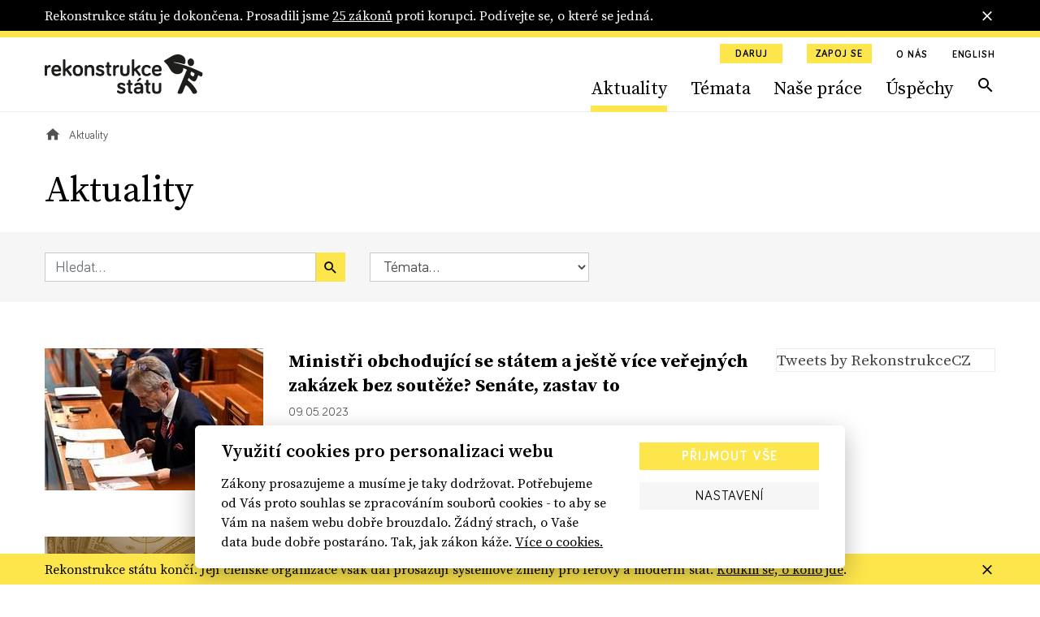

--- FILE ---
content_type: text/html; charset=utf-8
request_url: https://www.rekonstrukcestatu.cz/archiv-novinek?rest=64%2C1714017250&page=10
body_size: 64457
content:
<!DOCTYPE html><html lang="cs"><head><meta content="text/html; charset=UTF-8" http-equiv="Content-Type" /><meta charset="utf-8" /><meta content="IE=edge,chrome=1" http-equiv="X-UA-Compatible" /><meta content="width=device-width, initial-scale=1, shrink-to-fit=no" name="viewport" /><meta content="text/html; charset=UTF-8" http-equiv="Content-Type" /><meta charset="utf-8" /><meta content="IE=edge,chrome=1" http-equiv="X-UA-Compatible" /><meta content="width=device-width, initial-scale=1, shrink-to-fit=no" name="viewport" /><title>Aktuality | Rekonstrukce státu</title><meta content="Aktuality | Rekonstrukce státu" property="og:title" /><meta content="summary" name="twitter:card" /><meta content="Aktuality | Rekonstrukce státu" name="twitter:title" /><meta content="https://rekonstrukcestatu.s3.amazonaws.com/rekonstrukcestatu/production/files/2024/03/13/08/34/16/fa7498d6-d807-41f2-9717-78ca32d2e97d/rekonstrukce-statu-header-2-17.jpg" name="twitter:image" /><meta content="rekonstrukcestatu.cz" property="og:site_name" /><meta content="https://www.rekonstrukcestatu.cz/archiv-novinek?rest=64%2C1714021143&amp;page=10" property="og:url" /><meta content="https://rekonstrukcestatu.s3.amazonaws.com/rekonstrukcestatu/production/files/2024/03/13/08/34/16/fa7498d6-d807-41f2-9717-78ca32d2e97d/rekonstrukce-statu-header-2-17.jpg" property="og:image" /><meta content="1200" property="og:image:width" /><meta content="630" property="og:image:height" /><meta content="no-cache" name="turbolinks-cache-control" /><meta name="csrf-param" content="authenticity_token" />
<meta name="csrf-token" content="8JwNP9cD0_0ysyfzckuDRWHTccbFc_KLbfz0so4sT4bax34Su8lCnJXlHPCpU17GxpuP9xX3qssmSBflor_K0Q" /><meta name="action-cable-url" content="/cable" /><link rel="stylesheet" href="/assets/application-33c384e76b0efcbd9426781d016f5fa5eae3cf4f6b395a9bffde3eae2ffe2a17.css" media="all" data-turbolinks-track="reload" /><script async="" src="https://www.googletagmanager.com/gtag/js?id=G-J47WPHDXGR" type="text/javascript"></script><script>window.dataLayer = window.dataLayer || [];
function gtag(){dataLayer.push(arguments);}
gtag('js', new Date());

gtag('config', 'G-J47WPHDXGR');</script><script>window.Folio = window.Folio || {}
window.Folio.CookieConsent = window.Folio.CookieConsent || {}
window.Folio.CookieConsent.runAfterAccept = window.Folio.CookieConsent.runAfterAccept || []
window.Folio.CookieConsent.configuration = {"current_lang":"cs","autoclear_cookies":true,"page_scripts":true,"languages":{"cs":{"consent_modal":{"title":"Využití cookies pro personalizaci webu","description":"Zákony prosazujeme a musíme je taky dodržovat. Potřebujeme od Vás proto souhlas se zpracováním souborů cookies - to aby se Vám na našem webu dobře brouzdalo. Žádný strach, o Vaše data bude dobře postaráno. Tak, jak zákon káže. \u003ca class=\"cc-link\" href=\"/cookies\"\u003eVíce o cookies.\u003c/a\u003e","primary_btn":{"text":"Přijmout vše","role":"accept_all"},"secondary_btn":{"text":"Nastavení","role":"settings"}},"settings_modal":{"title":"Nastavení cookies","save_settings_btn":"Uložit nastavení","accept_all_btn":"Přijmout vše","reject_all_btn":"Odmítnout vše","close_btn_label":"Zavřít","cookie_table_headers":[{"col1":"Název"},{"col2":"Doména"},{"col3":"Expirace"},{"col4":"Popis"}],"blocks":[{"title":"Použití cookies","description":"Soubory cookies Vám umožňují komfortnější zážitek z použití webu i omezení nevhodně zacílené reklamy. Proto potřebujeme Váš souhlas se zpracováním souborů cookies - malých souborů dočasně uložených ve Vašem prohlížeči. Vaše data zpracováváme zodpovědně a v souladu s platnou legislativou. \u003ca class=\"cc-link\" href=\"/cookies\"\u003eVíce o cookies.\u003c/a\u003e"},{"title":"Technicky nutné cookies","description":"Jsou potřeba pro správnou funkci stránky.","cookie_table":[{"col1":"cc_cookie","col2":"www.rekonstrukcestatu.cz","col3":"1 rok","col4":"Udržuje nastavení cookies z toho okna.","is_regex":false},{"col1":"_rekonstrukce_session","col2":"www.rekonstrukcestatu.cz","col3":"Do uzavření prohlížeče","col4":"Udržuje výsledky uživatelské aktivity na webu, jako je např. příhlášení či obsah košíku","is_regex":false},{"col1":"browserupdateorg","col2":"www.rekonstrukcestatu.cz","col3":"7 dní","col4":"Tento soubor cookie se ukládá pouze v případě, že máte zastaralý prohlížeč","is_regex":false},{"col1":"client_id","col2":"bandcamp.com","col3":"178 dní","col4":"Zaznamenává statistické údaje o chování uživatelů na webových stránkách. slouží k interní analýze provozovatele webových stránek","is_regex":false},{"col1":"shownNewsletterModal","col2":"www.rekonstrukcestatu.cz","col3":"10 dní","col4":"Zaznamenává údaje o zobrazení modalu pro přihlášení k newsletteru.","is_regex":false}],"toggle":{"value":"necessary","enabled":true,"readonly":true}},{"title":"Statistické cookies","description":"Pomáhají nám sbírat informace o tom, jak procházíte naše stránky. Veškerá data jsou anonymizována a využíváme je pro zlepšování našich služeb.","cookie_table":[{"col1":"NID","col2":".google.com","col3":"6 měsíců","col4":"Udržuje uživatelská nastavení","is_regex":false},{"col1":"_ahoy_track","col2":"www.rekonstrukcestatu.cz","col3":"Do uzavření prohlížeče","col4":"Udržuje identifikaci uživatele","is_regex":false},{"col1":"_ahoy_visit","col2":"www.rekonstrukcestatu.cz","col3":"4 hodiny","col4":"Udržuje identifikaci uživatele","is_regex":false},{"col1":"_ahoy_visitor","col2":"www.rekonstrukcestatu.cz","col3":"730 dní","col4":"Udržuje identifikaci uživatele","is_regex":false},{"col1":"_ga","col2":"www.rekonstrukcestatu.cz","col3":"2 roky","col4":"Používá se k rozlišení uživatelů.","is_regex":false},{"col1":"_gid","col2":"www.rekonstrukcestatu.cz","col3":"24 hodin","col4":"Používá se k rozlišení uživatelů.","is_regex":false},{"col1":"_gat_UA-72559776-1","col2":"www.rekonstrukcestatu.cz","col3":"1 hodina","col4":"Cookie Google Analytics","is_regex":false},{"col1":"_gtm_mh_isnnbc","col2":"www.rekonstrukcestatu.cz","col3":"Do uzavření prohlížeče","col4":"Úložiště pomáhající zpřesňovat měření Google Analytics","is_regex":false},{"col1":"_tab_ids","col2":"www.rekonstrukcestatu.cz","col3":"Do uzavření prohlížeče","col4":"Úložiště pomáhající zpřesňovat měření","is_regex":false},{"col1":"_tab_id","col2":"www.rekonstrukcestatu.cz","col3":"Do uzavření prohlížeče","col4":"Úložiště pomáhající zpřesňovat měření","is_regex":false},{"col1":"_nav_path","col2":"www.rekonstrukcestatu.cz","col3":"Do uzavření prohlížeče","col4":"Úložiště pomáhající zpřesňovat měření Google Analytics","is_regex":false},{"col1":"guest_id","col2":"twitter.com","col3":"178 dní","col4":"Tento soubor cookie je nastaven společností Twitter za účelem identifikace a sledování návštěvníka webových stránek","is_regex":false}],"toggle":{"value":"analytics","enabled":false,"readonly":false}},{"title":"Marketingové cookies","description":"Tyto cookies umožňují zobrazení relevantní reklamy. Veškerá data jsou anonymizována.","cookie_table":[{"col1":"_fbp","col2":"www.rekonstrukcestatu.cz","col3":"3 měsíce","col4":"Používá se k rozlišení uživatelů.","is_regex":false},{"col1":"C","col2":"adform.net","col3":"28 dní","col4":"Úložiště využívané nástrojem Adform","is_regex":false},{"col1":"uid","col2":"adform.net","col3":"60 dní","col4":"Úložiště využívané nástrojem Adform","is_regex":false},{"col1":"Session","col2":"facebook.com","col3":"Do uzavření prohlížeče","col4":"Úložiště využívané FB pixel","is_regex":false}],"toggle":{"value":"marketing","enabled":false,"readonly":false}}]}}},"gui_options":{"consent_modal":{"layout":"cloud","position":"bottom center","transition":"slide"}}};</script><script src="/assets/application-30d040bc4dd22ecff819b0a8d1a6e79acff7553c93e836ca66eacf3956071c50.js" data-turbolinks-track="reload" defer="defer"></script><script async="" defer="" src="https://www.google.com/recaptcha/api.js"></script><meta content="d2qg4gqf758tasg2f3qt568cvwuitu" name="facebook-domain-verification" /><link href="/apple-touch-icon.png" rel="apple-touch-icon" sizes="180x180" /><link href="/favicon-32x32.png" rel="icon" sizes="32x32" type="image/png" /><link href="/favicon-16x16.png" rel="icon" sizes="16x16" type="image/png" /><link href="/site.webmanifest" rel="manifest" /><link color="#5bbad5" href="/safari-pinned-tab.svg" rel="mask-icon" /><script async="" crossorigin="anonymous" defer="" src="https://connect.facebook.net/cs_CZ/sdk.js#xfbml=1&amp;version=v3.3&amp;appId=645331319199531&amp;autoLogAppEvents=1"></script><script async="" charset="utf-8" src="https://platform.twitter.com/widgets.js"></script><!-- Google Tag Manager -->
<script>(function(w,d,s,l,i){w[l]=w[l]||[];w[l].push({'gtm.start':
new Date().getTime(),event:'gtm.js'});var f=d.getElementsByTagName(s)[0],
j=d.createElement(s),dl=l!='dataLayer'?'&l='+l:'';j.async=true;j.src=
'https://www.googletagmanager.com/gtm.js?id='+i+dl;f.parentNode.insertBefore(j,f);
})(window,document,'script','dataLayer','GTM-K2G3CS9');</script>
<!-- End Google Tag Manager -->
<script defer="" src="https://www.google.com/recaptcha/api.js"></script><link rel="preload" href="/assets/icomoon-dd07405920069af6b3c9492da843d28de6a3bb8dd2aa7afa4bd9b4fdaa3b95bc.woff" as="font" type="font/woff" crossorigin="anonymous"></head><body><!-- Google Tag Manager (noscript) -->
<noscript><iframe src="https://www.googletagmanager.com/ns.html?id=GTM-K2G3CS9"
height="0" width="0" style="display:none;visibility:hidden"></iframe></noscript>
<!-- End Google Tag Manager (noscript) -->
<div class="r-notification-bars-full-width r-notification-bars-full-width--header" data-cookie="r-notification-bars-full-width--8"><div class="r-notification-bars-full-width__wrap"><div class="container"><div class="r-notification-bars-full-width__inner"><div class="r-notification-bars-full-width__top"><div class="r-notification-bars-full-width__content"><p>Rekonstrukce státu je dokončena. Prosadili jsme <a href="https://www.rekonstrukcestatu.cz/uspechy">25 zákonů</a> proti korupci. Podívejte se, o které se jedná.<strong><br></strong></p></div></div><span class="r-notification-bars-full-width__close r-ico r-ico--20 r-ico--close"></span></div></div></div></div><input class="r-layout-header__input" hidden="" id="r-layout-header__input" name="r-layout-header__input" type="checkbox" /><label class="r-layout-header__overlay" for="r-layout-header__input"></label><header class="r-layout-header"><div class="container r-layout-header__container"><a class="r-layout-header__logo" href="/"><img class="r-layout-header__logo-img" src="/assets/logo-rekonstrukcestatu-9856a43c51152c3fee6e0a24446f5b6b3e1bec9913ba3f7ce41403d0f14bea1d.svg" /></a><label class="r-layout-header__hamburger" for="r-layout-header__input"><span class="r-ico r-ico--menu r-layout-header__hamburger-ico r-layout-header__hamburger-ico--off"></span><span class="r-ico r-ico--close r-layout-header__hamburger-ico r-layout-header__hamburger-ico--on"></span></label><div class="r-layout-header__inner"><ul class="r-layout-header__additional-links-ul"><li class="r-layout-header__additional-links-li"><a class="btn btn-sm btn-primary" href="/podpor-nas">Daruj</a></li><li class="r-layout-header__additional-links-li"><a class="btn btn-sm btn-primary" href="/zapoj-se">Zapoj se</a></li><li class="r-layout-header__additional-links-li"><a class="r-layout-header__additional-links-a r-layout-header-menu-activable" href="/o-nas">O nás</a></li><li class="r-layout-header__additional-links-li"><a class="r-layout-header__additional-links-a" href="/about-reconstruction-of-the-state">English</a></li></ul><ul class="r-layout-header__menu-ul"><li class="r-layout-header__menu-li r-layout-header__menu-li--mobile"><a class="r-layout-header__menu-a r-layout-header__menu-a--regular" href="/">Úvodní strana</a></li><li class="r-layout-header__menu-li"><a class="r-layout-header__menu-a r-layout-header__menu-a--regular r-layout-header-menu-activable" href="/archiv-novinek">Aktuality</a></li><li class="r-layout-header__menu-li"><a class="r-layout-header__menu-a r-layout-header__menu-a--regular r-layout-header-menu-activable" href="/temata">Témata</a></li><li class="r-layout-header__menu-li"><a class="r-layout-header__menu-a r-layout-header__menu-a--regular r-layout-header-menu-activable" href="/nase-prace">Naše práce</a></li><li class="r-layout-header__menu-li"><a class="r-layout-header__menu-a r-layout-header__menu-a--regular r-layout-header-menu-activable" href="/uspechy">Úspěchy</a></li><li class="r-layout-header__menu-li r-layout-header__menu-li--mobile"><a class="r-layout-header__menu-a r-layout-header__menu-a--regular" href="/o-nas">O nás</a></li><li class="r-layout-header__menu-li r-layout-header__menu-li--desktop"><a class="r-layout-header__menu-a r-layout-header__menu-a--search r-ico r-ico--search r-layout-header-menu-activable" href="/hledat"></a></li><li class="r-layout-header__menu-li r-layout-header__menu-li--mobile r-layout-header__menu-li--padded"><a class="btn btn-light btn-block" href="/podpor-nas">Daruj</a></li><li class="r-layout-header__menu-li r-layout-header__menu-li--mobile r-layout-header__menu-li--padded"><a class="btn btn-light btn-block" href="/zapoj-se">Zapoj se</a></li></ul><div class="r-layout-header__mobile"><form class="simple_form r-layout-header__search" novalidate="novalidate" action="/hledat" accept-charset="UTF-8" method="get"><div class="form-group string required _q"><input class="form-control string required" placeholder="Hledat..." type="text" name="q" id="q" /></div><button class="r-ico r-ico--search r-layout-header__search-btn" type="submit"></button></form><div class="d-flex justify-content-between"><a class="r-layout-header__social-icon r-ico r-ico--facebook-f" href="https://www.facebook.com/rekonstrukcestatu/" target="_blank"></a><a class="r-layout-header__social-icon r-ico r-ico--twitter" href="https://twitter.com/rekonstrukcecz" target="_blank"></a><a class="r-layout-header__social-icon r-ico r-ico--mail" href="mailto:info@rekonstrukcestatu.cz"></a></div></div></div></div><script>(() => {
  const markActiveLink = () => {
    const links = document.querySelectorAll(".r-layout-header-menu-activable")
    const href = window.location.href.replace(/\/$/, '')

    let target = null

    for (let i = 0; i < links.length; i++) {
      const link = links[i]

      if (href.indexOf(link.href) !== -1) {
        target = link
        break
      }
    }

    if (target) {
      target.classList.add('r-layout-header-menu-activable--active')
    }
  }

  markActiveLink()
})()</script></header><div class="r-layout-main"><div class="r-layout-breadcrumbs"><div class="container"><div class="r-layout-breadcrumbs__ul d-none d-sm-flex"><div class="r-layout-breadcrumbs__li"><a class="r-layout-breadcrumbs__item r-layout-breadcrumbs__item--link" href="/"><span class="r-ico r-ico--20 r-ico--home"></span></a></div><div class="r-layout-breadcrumbs__li"><span class="r-layout-breadcrumbs__item r-layout-breadcrumbs__item--span">Aktuality</span></div></div><div class="r-layout-breadcrumbs__mobile d-block d-sm-none mt-3 mb-2 mb-sm-4"><a class="r-layout-breadcrumbs__mobile-a r-with-icon font-size-tiny" href="/"><span class="r-layout-breadcrumbs__mobile-span r-ico r-ico--20 r-ico--chevron_left"></span><span class="r-layout-breadcrumbs__mobile-span">Úvodní strana</span></a></div></div></div><div class="container"><h1>Aktuality</h1></div><form class="simple_form r-articles-filters" novalidate="novalidate" action="/archiv-novinek" accept-charset="UTF-8" method="get"><input name="filtering" type="hidden" value="0" autocomplete="off" /><input class="d-none r-articles-filters__toggle-input" type="checkbox" value="1" name="filtering" id="filtering" /><div class="container"><div class="row align-items-lg-center"><div class="col-md-4 r-articles-filters__col"><div class="r-articles-filters__q"><div class="form-group string required _by_query m-0"><input class="form-control string required w-100" placeholder="Hledat..." type="text" name="by_query" id="by_query" /></div><button class="btn btn-primary btn--no-block r-ico r-ico--search r-articles-filters__q-btn" type="submit"></button></div></div><div class="col-md-3 r-articles-filters__col"><div class="form-group select required _by_topic_or_article_tags mb-0"><select class="form-control select required r-articles-filters__autosubmit" name="by_topic_or_article_tags" id="by_topic_or_article_tags"><option value="">Témata...</option>
<option value="106">106</option>
<option value="České dráhy">České dráhy</option>
<option value="Čapí hnízdo">Čapí hnízdo</option>
<option value="Dukovany">Dukovany</option>
<option value="ferova-a-otevrena-politika">Férová a otevřená politika</option>
<option value="GRECO">GRECO</option>
<option value="Jan Wintr">Jan Wintr</option>
<option value="Jakub Michálek">Jakub Michálek</option>
<option value="Mynář">Mynář</option>
<option value="Marie Benešová">Marie Benešová</option>
<option value="Miloš Zeman">Miloš Zeman</option>
<option value="nezavisla-media">Nezávislá média</option>
<option value="odolnejsi-cesko">Odolnější Česko</option>
<option value="omezeni-prostoru-pro-korupci">Omezení prostoru pro korupci</option>
<option value="Pavel Zeman">Pavel Zeman</option>
<option value="Pojistky justice">Pojistky justice</option>
<option value="Petr Rafaj">Petr Rafaj</option>
<option value="Petr Mlsna">Petr Mlsna</option>
<option value="stat-pro-obcany">Stát pro občany</option>
<option value="svoboda-projevu-online">Svoboda projevu online</option>
<option value="ÚOHS">ÚOHS</option>
<option value="verejne-zakazky-s-rozumem">Veřejné zakázky s rozumem</option>
<option value="ambasadoři">ambasadoři</option>
<option value="čez">čez</option>
<option value="česká televize">česká televize</option>
<option value="český rozhlas">český rozhlas</option>
<option value="dostavba">dostavba</option>
<option value="exekuce">exekuce</option>
<option value="informační zákon">informační zákon</option>
<option value="infozákon">infozákon</option>
<option value="justice">justice</option>
<option value="jádro">jádro</option>
<option value="jaderná energie">jaderná energie</option>
<option value="kancléř Mynář">kancléř Mynář</option>
<option value="koronavirus">koronavirus</option>
<option value="ministryně spravedlnosti">ministryně spravedlnosti</option>
<option value="mantinely demokracie">mantinely demokracie</option>
<option value="nezávislost soudů">nezávislost soudů</option>
<option value="nezávislí žalobci">nezávislí žalobci</option>
<option value="nezávislost státních zástupců">nezávislost státních zástupců</option>
<option value="nezávislost justice">nezávislost justice</option>
<option value="nejvyšší státní zástupce">nejvyšší státní zástupce</option>
<option value="nezávislá justice">nezávislá justice</option>
<option value="nezávislá média">nezávislá média</option>
<option value="ovlivňování soudců Šimíčka a Baxy">ovlivňování soudců Šimíčka a Baxy</option>
<option value="prezident Zeman">prezident Zeman</option>
<option value="právo na informace">právo na informace</option>
<option value="prezident">prezident</option>
<option value="patron">patron</option>
<option value="poradna">poradna</option>
<option value="rekonstrukce státu">rekonstrukce státu</option>
<option value="registr smluv">registr smluv</option>
<option value="soudy">soudy</option>
<option value="sedm pojistek">sedm pojistek</option>
<option value="státní firmy">státní firmy</option>
<option value="služební zákon">služební zákon</option>
<option value="stavební zákon">stavební zákon</option>
<option value="státní zastupitelství">státní zastupitelství</option>
<option value="síť k ochraně demokracie">síť k ochraně demokracie</option>
<option value="trestní oznámení">trestní oznámení</option>
<option value="ústavní žaloba">ústavní žaloba</option>
<option value="veřejné zakázky">veřejné zakázky</option></select></div></div></div></div></form><div class="container"><div class="row mt-a"><div class="col-lg-8 col-xl-9"><div class="r-articles-list"><a class="row mb-h mb-md-a" href="/archiv-novinek/ministri-obchodujici-se-statem-a-jeste-vice-verejnych-zakazek-bez-souteze-senate-zastav-to"><div class="col-4"><div class="r-image " style="max-width: 269px"><span class="r-image__spacer" style="padding-top: 65.0558%"></span><picture class="r-image__picture"><source data-srcset="https://rekonstrukcestatu.s3.amazonaws.com/rekonstrukcestatu/production/files/2023/11/03/09/36/55/09b73b5f-1882-440e-92dd-d651cbb5f780/profimedia-0734873627-2.webp 1x, https://rekonstrukcestatu.s3.amazonaws.com/rekonstrukcestatu/production/files/2023/11/03/09/36/59/d2f0bb86-2e16-4d96-a3b5-b50bcfe3c7a9/profimedia-0734873627-2.webp 2x" type="image/webp" /><img alt="" class="r-image__img f-lazyload" data-alt="" data-src="https://rekonstrukcestatu.s3.amazonaws.com/rekonstrukcestatu/production/files/2023/11/03/09/36/53/fb6247c0-f374-49d6-b6e3-41063a330f46/profimedia-0734873627-2.jpg" data-srcset="https://rekonstrukcestatu.s3.amazonaws.com/rekonstrukcestatu/production/files/2023/11/03/09/36/53/fb6247c0-f374-49d6-b6e3-41063a330f46/profimedia-0734873627-2.jpg 1x, https://rekonstrukcestatu.s3.amazonaws.com/rekonstrukcestatu/production/files/2023/11/03/09/36/57/d53dd690-b2f5-4508-af83-c2fc8613793b/profimedia-0734873627-2.jpg 2x" /></picture></div></div><div class="col-8 r-articles-list__text"><h2 class="h3 mt-0 mb-2 r-articles-list__title r-yellow-underline-hover">Ministři obchodující se státem a&nbsp;ještě více veřejných zakázek bez soutěže? Senáte, zastav to</h2><div class="mt-2 mb-2 font-size-tiny">09. 05. 2023</div><p class="r-articles-list__perex mt-2 mb-0 font-size-sm">Už zítra bude Senát hlasovat o důležité novele zákona o zadávání veřejných zakázek. Na stole leží navýšení limitů pro veřejné zakázky...</p></div></a><a class="row mb-h mb-md-a" href="/archiv-novinek/poslanci-schvalili-nekvalitni-zakon-o-ochrane-oznamovatelu-klicova-anonymni-podani-nejsou-zahrnuta-cesku-tak-hrozi-zaloba"><div class="col-4"><div class="r-image " style="max-width: 269px"><span class="r-image__spacer" style="padding-top: 65.0558%"></span><picture class="r-image__picture"><source data-srcset="https://rekonstrukcestatu.s3.amazonaws.com/rekonstrukcestatu/production/files/2023/11/03/09/37/06/079406b9-66e9-4a43-b9f9-4e2cd35d58ee/kopie-navrhu-whistleblowing-treti-cteni-prispevek-na-facebooku-na-sirku.webp 1x, https://rekonstrukcestatu.s3.amazonaws.com/rekonstrukcestatu/production/files/2023/11/03/09/37/11/26c7b045-598b-4774-98b0-535c4f1ac6d7/kopie-navrhu-whistleblowing-treti-cteni-prispevek-na-facebooku-na-sirku.webp 2x" type="image/webp" /><img alt="" class="r-image__img f-lazyload" data-alt="" data-src="https://rekonstrukcestatu.s3.amazonaws.com/rekonstrukcestatu/production/files/2023/11/03/09/37/04/8c23ea49-084c-46f7-8c0c-f7de7663323c/kopie-navrhu-whistleblowing-treti-cteni-prispevek-na-facebooku-na-sirku.png" data-srcset="https://rekonstrukcestatu.s3.amazonaws.com/rekonstrukcestatu/production/files/2023/11/03/09/37/04/8c23ea49-084c-46f7-8c0c-f7de7663323c/kopie-navrhu-whistleblowing-treti-cteni-prispevek-na-facebooku-na-sirku.png 1x, https://rekonstrukcestatu.s3.amazonaws.com/rekonstrukcestatu/production/files/2023/11/03/09/37/09/5c7a8933-ce29-44a8-814a-57091fb0c016/kopie-navrhu-whistleblowing-treti-cteni-prispevek-na-facebooku-na-sirku.png 2x" /></picture></div></div><div class="col-8 r-articles-list__text"><h2 class="h3 mt-0 mb-2 r-articles-list__title r-yellow-underline-hover">Poslanci schválili nekvalitní zákon o&nbsp;ochraně oznamovatelů. Klíčová anonymní podání nejsou zahrnuta, Česku tak hrozí žaloba</h2><div class="mt-2 mb-2 font-size-tiny">25. 04. 2023</div><p class="r-articles-list__perex mt-2 mb-0 font-size-sm">Poslanecká sněmovna v pátek 21. dubna 2023 ve třetím čtení schválila zákon o ochraně oznamovatelů, který vychází z evropské směrnice....</p></div></a><a class="row mb-h mb-md-a" href="/archiv-novinek/firmy-s-vazbami-na-rusko-v-eu-ziskaly-od-invaze-verejne-zakazky-nejmene-za-2-5-mld-eur"><div class="col-4"><div class="r-image " style="max-width: 269px"><span class="r-image__spacer" style="padding-top: 65.0558%"></span><picture class="r-image__picture"><source data-srcset="https://rekonstrukcestatu.s3.amazonaws.com/rekonstrukcestatu/production/files/2023/11/03/09/37/14/7256bd21-c4c6-4fe8-9242-0a0725893ef1/profimedia-0767804414.webp 1x, https://rekonstrukcestatu.s3.amazonaws.com/rekonstrukcestatu/production/files/2023/11/03/09/37/18/67161a24-8288-4a93-9635-b84137707312/profimedia-0767804414.webp 2x" type="image/webp" /><img alt="" class="r-image__img f-lazyload" data-alt="" data-src="https://rekonstrukcestatu.s3.amazonaws.com/rekonstrukcestatu/production/files/2023/11/03/09/37/13/64304826-1408-4b71-bec5-9de91666c253/profimedia-0767804414.jpg" data-srcset="https://rekonstrukcestatu.s3.amazonaws.com/rekonstrukcestatu/production/files/2023/11/03/09/37/13/64304826-1408-4b71-bec5-9de91666c253/profimedia-0767804414.jpg 1x, https://rekonstrukcestatu.s3.amazonaws.com/rekonstrukcestatu/production/files/2023/11/03/09/37/17/5a329ad0-6924-46cb-9ecb-11fa3cc5c889/profimedia-0767804414.jpg 2x" /></picture></div></div><div class="col-8 r-articles-list__text"><h2 class="h3 mt-0 mb-2 r-articles-list__title r-yellow-underline-hover">Firmy s&nbsp;vazbami na Rusko v&nbsp;EU získaly od invaze veřejné zakázky nejméně za 2,5 mld. EUR</h2><div class="mt-2 mb-2 font-size-tiny">19. 04. 2023</div><p class="r-articles-list__perex mt-2 mb-0 font-size-sm">Český think-tank Datlab zjistil, že objem veřejných zakázek v EU získaných firmami napojenými na Rusko v roce 2022 neklesl. Studie...</p></div></a><a class="row mb-h mb-md-a" href="/archiv-novinek/oznamovatele-vs-korupce-poslanci-rozhodnou-jestli-bude-klicove-protikorupcni-opatreni-skutecne-fungovat"><div class="col-4"><div class="r-image " style="max-width: 269px"><span class="r-image__spacer" style="padding-top: 65.0558%"></span><picture class="r-image__picture"><source data-srcset="https://rekonstrukcestatu.s3.amazonaws.com/rekonstrukcestatu/production/files/2023/11/03/09/37/21/a2e2e1a5-b1ee-4a4d-be13-f26d9acfdb3a/fuao2tnwiaemp4p.webp 1x, https://rekonstrukcestatu.s3.amazonaws.com/rekonstrukcestatu/production/files/2023/11/03/09/37/25/18b3ae28-4b71-471f-8456-cf9364bcee1d/fuao2tnwiaemp4p.webp 2x" type="image/webp" /><img alt="" class="r-image__img f-lazyload" data-alt="" data-src="https://rekonstrukcestatu.s3.amazonaws.com/rekonstrukcestatu/production/files/2023/11/03/09/37/20/55e0c6fc-2896-4587-bba7-fa902404a3b7/fuao2tnwiaemp4p.jpg" data-srcset="https://rekonstrukcestatu.s3.amazonaws.com/rekonstrukcestatu/production/files/2023/11/03/09/37/20/55e0c6fc-2896-4587-bba7-fa902404a3b7/fuao2tnwiaemp4p.jpg 1x, https://rekonstrukcestatu.s3.amazonaws.com/rekonstrukcestatu/production/files/2023/11/03/09/37/23/c7aa5983-7a23-4bc5-8b58-473d5808e290/fuao2tnwiaemp4p.jpg 2x" /></picture></div></div><div class="col-8 r-articles-list__text"><h2 class="h3 mt-0 mb-2 r-articles-list__title r-yellow-underline-hover">Oznamovatelé vs. korupce. Poslanci rozhodnou, jestli bude klíčové protikorupční opatření skutečně fungovat</h2><div class="mt-2 mb-2 font-size-tiny">19. 04. 2023</div><p class="r-articles-list__perex mt-2 mb-0 font-size-sm">Už dnes by měla sněmovna přijmout chybějící zákon o ochraně oznamovatelů. Vládní předloha je horší než původní verze bývalé ministryně...</p></div></a><a class="row mb-h mb-md-a" href="/archiv-novinek/na-co-by-si-mel-posvitit-chystany-zakon-o-lobbovani"><div class="col-4"><div class="r-image " style="max-width: 269px"><span class="r-image__spacer" style="padding-top: 65.0558%"></span><picture class="r-image__picture"><source data-srcset="https://rekonstrukcestatu.s3.amazonaws.com/rekonstrukcestatu/production/files/2023/11/03/09/37/27/26f87a79-5be1-4c10-88ac-bd5649db0d1d/image.webp 1x, https://rekonstrukcestatu.s3.amazonaws.com/rekonstrukcestatu/production/files/2023/11/03/09/37/32/632bb1da-f32b-4975-8ad9-98802eb1cf6f/image.webp 2x" type="image/webp" /><img alt="" class="r-image__img f-lazyload" data-alt="" data-src="https://rekonstrukcestatu.s3.amazonaws.com/rekonstrukcestatu/production/files/2023/11/03/09/37/26/8da1fb12-058c-4e18-9cf4-b4de05d8b2e2/image.png" data-srcset="https://rekonstrukcestatu.s3.amazonaws.com/rekonstrukcestatu/production/files/2023/11/03/09/37/26/8da1fb12-058c-4e18-9cf4-b4de05d8b2e2/image.png 1x, https://rekonstrukcestatu.s3.amazonaws.com/rekonstrukcestatu/production/files/2023/11/03/09/37/30/397c9a2f-50d6-4b46-a950-05e23f28dbec/image.png 2x" /></picture></div></div><div class="col-8 r-articles-list__text"><h2 class="h3 mt-0 mb-2 r-articles-list__title r-yellow-underline-hover">Na co by si měl posvítit chystaný zákon o&nbsp;lobbování?</h2><div class="mt-2 mb-2 font-size-tiny">30. 03. 2023</div><p class="r-articles-list__perex mt-2 mb-0 font-size-sm">Podle průzkumu z roku 2021 více než 70 % občanů považuje za důležité vědět, kdo ovlivňuje podobu zákonů. Polovina Čechů si myslí, že...</p></div></a><a class="row mb-h mb-md-a" href="/archiv-novinek/cas-vlade-kvapem-ubiha-je-treba-zrychlit-opatreni-z-oblasti-dobreho-vladnuti"><div class="col-4"><div class="r-image " style="max-width: 269px"><span class="r-image__spacer" style="padding-top: 65.0558%"></span><picture class="r-image__picture"><source data-srcset="https://rekonstrukcestatu.s3.amazonaws.com/rekonstrukcestatu/production/files/2023/11/03/10/19/04/67193c23-c108-4f13-97bf-e6470785bce4/snimek-obrazovky-2023-03-13-v-13.46.03.webp 1x, https://rekonstrukcestatu.s3.amazonaws.com/rekonstrukcestatu/production/files/2023/11/03/10/19/07/e7f9c07f-9935-4e8e-a6f0-944d6234ee45/snimek-obrazovky-2023-03-13-v-13.46.03.webp 2x" type="image/webp" /><img alt="" class="r-image__img f-lazyload" data-alt="" data-src="https://rekonstrukcestatu.s3.amazonaws.com/rekonstrukcestatu/production/files/2023/11/03/10/19/03/a6ecce96-5ef0-4792-bd2a-bff7c0c74c45/snimek-obrazovky-2023-03-13-v-13.46.03.png" data-srcset="https://rekonstrukcestatu.s3.amazonaws.com/rekonstrukcestatu/production/files/2023/11/03/10/19/03/a6ecce96-5ef0-4792-bd2a-bff7c0c74c45/snimek-obrazovky-2023-03-13-v-13.46.03.png 1x, https://rekonstrukcestatu.s3.amazonaws.com/rekonstrukcestatu/production/files/2023/11/03/10/19/05/1707aa4f-7633-400b-bc20-52d0b1c2640e/snimek-obrazovky-2023-03-13-v-13.46.03.png 2x" /></picture></div></div><div class="col-8 r-articles-list__text"><h2 class="h3 mt-0 mb-2 r-articles-list__title r-yellow-underline-hover">Čas vládě kvapem ubíhá. Je třeba zrychlit opatření z&nbsp;oblasti dobrého vládnutí</h2><div class="mt-2 mb-2 font-size-tiny">10. 03. 2023</div><p class="r-articles-list__perex mt-2 mb-0 font-size-sm">Rekonstrukce státu se dlouhodobě snaží o moderní a efektivní státní správu. Prosazujeme systémové pojistky proti korupci,...</p></div></a><a class="row mb-h mb-md-a" href="/archiv-novinek/analyza-pavel-blazek-vysila-ustavne-nezadouci-mocenske-signaly-dovnitr-justice"><div class="col-4"><div class="r-image " style="max-width: 269px"><span class="r-image__spacer" style="padding-top: 65.0558%"></span><picture class="r-image__picture"><source data-srcset="https://rekonstrukcestatu.s3.amazonaws.com/rekonstrukcestatu/production/files/2023/11/03/11/14/40/12dded9c-b0c8-4d6a-9fde-1cc8c320841c/profimedia-0753066490.webp 1x, https://rekonstrukcestatu.s3.amazonaws.com/rekonstrukcestatu/production/files/2023/11/03/11/14/40/ba6f550a-2385-470a-84ed-941faa2bd6bd/profimedia-0753066490.webp 2x" type="image/webp" /><img alt="" class="r-image__img f-lazyload" data-alt="" data-src="https://rekonstrukcestatu.s3.amazonaws.com/rekonstrukcestatu/production/files/2023/11/03/11/14/39/2ac16560-e393-4a7f-b892-c2352111b08d/profimedia-0753066490.jpg" data-srcset="https://rekonstrukcestatu.s3.amazonaws.com/rekonstrukcestatu/production/files/2023/11/03/11/14/39/2ac16560-e393-4a7f-b892-c2352111b08d/profimedia-0753066490.jpg 1x, https://rekonstrukcestatu.s3.amazonaws.com/rekonstrukcestatu/production/files/2023/11/03/11/14/39/812b7598-27e8-4181-8090-25cdc19ef8ad/profimedia-0753066490.jpg 2x" /></picture></div></div><div class="col-8 r-articles-list__text"><h2 class="h3 mt-0 mb-2 r-articles-list__title r-yellow-underline-hover">Analýza: Pavel Blažek vysílá ústavně nežádoucí mocenské signály dovnitř justice</h2><div class="mt-2 mb-2 font-size-tiny">03. 03. 2023</div><p class="r-articles-list__perex mt-2 mb-0 font-size-sm">Ministr spravedlnosti Pavel Blažek zasahuje do činnosti orgánů činných v trestním řízení ústavně nepatřičným způsobem. Jeho jednání...</p></div></a></div></div><div class="d-none d-lg-block col-lg-4 col-xl-3"><div class="mb-g"><div class="r-twitter-timeline"><a class="twitter-timeline" data-dnt="true" href="https://twitter.com/rekonstrukcecz">Tweets by RekonstrukceCZ </a></div></div><div class="mb-g"><div class="r-facebook-timeline"><div class="fb-page" data-adapt-container-width="false" data-height="610" data-hide-cover="false" data-href="https://www.facebook.com/rekonstrukcestatu/" data-show-facepile="true" data-small-header="true" data-tabs="timeline" data-width="270"><blockquote cite="https://www.facebook.com/rekonstrukcestatu/" class="fb-xfbml-parse-ignore"><a href="https://www.facebook.com/rekonstrukcestatu/">Rekonstrukce státu</a></blockquote></div></div></div></div></div></div><div class="r-pagination font-size-sm"><div class="container"><input id="pagination-gap-toggle" type="checkbox" /><nav aria-label="pager" class="r-pagination__nav" role="navigation"><span class="r-pagination__page r-pagination__page--with-ico r-pagination__page--first"><a href="/archiv-novinek?rest=64%2C1714021143"   aria-label="first"><span class="r-pagination__ico r-pagination__ico--first"></span></a></span><span class="r-pagination__page r-pagination__page--with-ico r-pagination__page--prev"><a href="/archiv-novinek?rest=64%2C1714021143&amp;page=9"   rel="prev" aria-label="previous"><span class="r-pagination__ico r-pagination__ico--prev"></span></a></span><div class="r-pagination__pages"><span class="r-pagination__page"><a href="/archiv-novinek?rest=64%2C1714021143"   >1</a></span><label class="r-pagination__page r-pagination__page--gap" for="pagination-gap-toggle">&hellip;</label><span class="r-pagination__page r-pagination__page--in-gap"><a href="/archiv-novinek?rest=64%2C1714021143&amp;page=2"   >2</a></span><span class="r-pagination__page r-pagination__page--in-gap"><a href="/archiv-novinek?rest=64%2C1714021143&amp;page=3"   >3</a></span><span class="r-pagination__page r-pagination__page--in-gap"><a href="/archiv-novinek?rest=64%2C1714021143&amp;page=4"   >4</a></span><span class="r-pagination__page r-pagination__page--in-gap"><a href="/archiv-novinek?rest=64%2C1714021143&amp;page=5"   >5</a></span><span class="r-pagination__page r-pagination__page--in-gap"><a href="/archiv-novinek?rest=64%2C1714021143&amp;page=6"   >6</a></span><span class="r-pagination__page r-pagination__page--in-gap"><a href="/archiv-novinek?rest=64%2C1714021143&amp;page=7"   >7</a></span><span class="r-pagination__page"><a href="/archiv-novinek?rest=64%2C1714021143&amp;page=8"   >8</a></span><span class="r-pagination__page"><a href="/archiv-novinek?rest=64%2C1714021143&amp;page=9"   rel="prev" >9</a></span><span class="r-pagination__page r-pagination__page--current">10</span><span class="r-pagination__page"><a href="/archiv-novinek?rest=64%2C1714021143&amp;page=11"   rel="next" >11</a></span><span class="r-pagination__page"><a href="/archiv-novinek?rest=64%2C1714021143&amp;page=12"   >12</a></span><label class="r-pagination__page r-pagination__page--gap" for="pagination-gap-toggle">&hellip;</label><span class="r-pagination__page r-pagination__page--in-gap"><a href="/archiv-novinek?rest=64%2C1714021143&amp;page=13"   >13</a></span><span class="r-pagination__page r-pagination__page--in-gap"><a href="/archiv-novinek?rest=64%2C1714021143&amp;page=14"   >14</a></span><span class="r-pagination__page r-pagination__page--in-gap"><a href="/archiv-novinek?rest=64%2C1714021143&amp;page=15"   >15</a></span><span class="r-pagination__page r-pagination__page--in-gap"><a href="/archiv-novinek?rest=64%2C1714021143&amp;page=16"   >16</a></span><span class="r-pagination__page r-pagination__page--in-gap"><a href="/archiv-novinek?rest=64%2C1714021143&amp;page=17"   >17</a></span><span class="r-pagination__page r-pagination__page--in-gap"><a href="/archiv-novinek?rest=64%2C1714021143&amp;page=18"   >18</a></span><span class="r-pagination__page r-pagination__page--in-gap"><a href="/archiv-novinek?rest=64%2C1714021143&amp;page=19"   >19</a></span><span class="r-pagination__page r-pagination__page--in-gap"><a href="/archiv-novinek?rest=64%2C1714021143&amp;page=20"   >20</a></span><span class="r-pagination__page r-pagination__page--in-gap"><a href="/archiv-novinek?rest=64%2C1714021143&amp;page=21"   >21</a></span><span class="r-pagination__page r-pagination__page--in-gap"><a href="/archiv-novinek?rest=64%2C1714021143&amp;page=22"   >22</a></span><span class="r-pagination__page r-pagination__page--in-gap"><a href="/archiv-novinek?rest=64%2C1714021143&amp;page=23"   >23</a></span><span class="r-pagination__page r-pagination__page--in-gap"><a href="/archiv-novinek?rest=64%2C1714021143&amp;page=24"   >24</a></span><span class="r-pagination__page r-pagination__page--in-gap"><a href="/archiv-novinek?rest=64%2C1714021143&amp;page=25"   >25</a></span><span class="r-pagination__page r-pagination__page--in-gap"><a href="/archiv-novinek?rest=64%2C1714021143&amp;page=26"   >26</a></span><span class="r-pagination__page r-pagination__page--in-gap"><a href="/archiv-novinek?rest=64%2C1714021143&amp;page=27"   >27</a></span><span class="r-pagination__page r-pagination__page--in-gap"><a href="/archiv-novinek?rest=64%2C1714021143&amp;page=28"   >28</a></span><span class="r-pagination__page r-pagination__page--in-gap"><a href="/archiv-novinek?rest=64%2C1714021143&amp;page=29"   >29</a></span><span class="r-pagination__page r-pagination__page--in-gap"><a href="/archiv-novinek?rest=64%2C1714021143&amp;page=30"   >30</a></span><span class="r-pagination__page r-pagination__page--in-gap"><a href="/archiv-novinek?rest=64%2C1714021143&amp;page=31"   >31</a></span><span class="r-pagination__page r-pagination__page--in-gap"><a href="/archiv-novinek?rest=64%2C1714021143&amp;page=32"   >32</a></span><span class="r-pagination__page r-pagination__page--in-gap"><a href="/archiv-novinek?rest=64%2C1714021143&amp;page=33"   >33</a></span><span class="r-pagination__page r-pagination__page--in-gap"><a href="/archiv-novinek?rest=64%2C1714021143&amp;page=34"   >34</a></span><span class="r-pagination__page r-pagination__page--in-gap"><a href="/archiv-novinek?rest=64%2C1714021143&amp;page=35"   >35</a></span><span class="r-pagination__page r-pagination__page--in-gap"><a href="/archiv-novinek?rest=64%2C1714021143&amp;page=36"   >36</a></span><span class="r-pagination__page r-pagination__page--in-gap"><a href="/archiv-novinek?rest=64%2C1714021143&amp;page=37"   >37</a></span><span class="r-pagination__page r-pagination__page--in-gap"><a href="/archiv-novinek?rest=64%2C1714021143&amp;page=38"   >38</a></span><span class="r-pagination__page r-pagination__page--in-gap"><a href="/archiv-novinek?rest=64%2C1714021143&amp;page=39"   >39</a></span><span class="r-pagination__page r-pagination__page--in-gap"><a href="/archiv-novinek?rest=64%2C1714021143&amp;page=40"   >40</a></span><span class="r-pagination__page r-pagination__page--in-gap"><a href="/archiv-novinek?rest=64%2C1714021143&amp;page=41"   >41</a></span><span class="r-pagination__page r-pagination__page--in-gap"><a href="/archiv-novinek?rest=64%2C1714021143&amp;page=42"   >42</a></span><span class="r-pagination__page r-pagination__page--in-gap"><a href="/archiv-novinek?rest=64%2C1714021143&amp;page=43"   >43</a></span><span class="r-pagination__page r-pagination__page--in-gap"><a href="/archiv-novinek?rest=64%2C1714021143&amp;page=44"   >44</a></span><span class="r-pagination__page r-pagination__page--in-gap"><a href="/archiv-novinek?rest=64%2C1714021143&amp;page=45"   >45</a></span><span class="r-pagination__page r-pagination__page--in-gap"><a href="/archiv-novinek?rest=64%2C1714021143&amp;page=46"   >46</a></span><span class="r-pagination__page r-pagination__page--in-gap"><a href="/archiv-novinek?rest=64%2C1714021143&amp;page=47"   >47</a></span><span class="r-pagination__page r-pagination__page--in-gap"><a href="/archiv-novinek?rest=64%2C1714021143&amp;page=48"   >48</a></span><span class="r-pagination__page r-pagination__page--in-gap"><a href="/archiv-novinek?rest=64%2C1714021143&amp;page=49"   >49</a></span><span class="r-pagination__page r-pagination__page--in-gap"><a href="/archiv-novinek?rest=64%2C1714021143&amp;page=50"   >50</a></span><span class="r-pagination__page r-pagination__page--in-gap"><a href="/archiv-novinek?rest=64%2C1714021143&amp;page=51"   >51</a></span><span class="r-pagination__page r-pagination__page--in-gap"><a href="/archiv-novinek?rest=64%2C1714021143&amp;page=52"   >52</a></span><span class="r-pagination__page r-pagination__page--in-gap"><a href="/archiv-novinek?rest=64%2C1714021143&amp;page=53"   >53</a></span><span class="r-pagination__page r-pagination__page--in-gap"><a href="/archiv-novinek?rest=64%2C1714021143&amp;page=54"   >54</a></span><span class="r-pagination__page r-pagination__page--in-gap"><a href="/archiv-novinek?rest=64%2C1714021143&amp;page=55"   >55</a></span><span class="r-pagination__page r-pagination__page--in-gap"><a href="/archiv-novinek?rest=64%2C1714021143&amp;page=56"   >56</a></span><span class="r-pagination__page r-pagination__page--in-gap"><a href="/archiv-novinek?rest=64%2C1714021143&amp;page=57"   >57</a></span><span class="r-pagination__page r-pagination__page--in-gap"><a href="/archiv-novinek?rest=64%2C1714021143&amp;page=58"   >58</a></span><span class="r-pagination__page r-pagination__page--in-gap"><a href="/archiv-novinek?rest=64%2C1714021143&amp;page=59"   >59</a></span><span class="r-pagination__page r-pagination__page--in-gap"><a href="/archiv-novinek?rest=64%2C1714021143&amp;page=60"   >60</a></span><span class="r-pagination__page r-pagination__page--in-gap"><a href="/archiv-novinek?rest=64%2C1714021143&amp;page=61"   >61</a></span><span class="r-pagination__page r-pagination__page--in-gap"><a href="/archiv-novinek?rest=64%2C1714021143&amp;page=62"   >62</a></span><span class="r-pagination__page r-pagination__page--in-gap"><a href="/archiv-novinek?rest=64%2C1714021143&amp;page=63"   >63</a></span><span class="r-pagination__page r-pagination__page--in-gap"><a href="/archiv-novinek?rest=64%2C1714021143&amp;page=64"   >64</a></span><span class="r-pagination__page r-pagination__page--in-gap"><a href="/archiv-novinek?rest=64%2C1714021143&amp;page=65"   >65</a></span><span class="r-pagination__page r-pagination__page--in-gap"><a href="/archiv-novinek?rest=64%2C1714021143&amp;page=66"   >66</a></span><span class="r-pagination__page r-pagination__page--in-gap"><a href="/archiv-novinek?rest=64%2C1714021143&amp;page=67"   >67</a></span><span class="r-pagination__page r-pagination__page--in-gap"><a href="/archiv-novinek?rest=64%2C1714021143&amp;page=68"   >68</a></span><span class="r-pagination__page r-pagination__page--in-gap"><a href="/archiv-novinek?rest=64%2C1714021143&amp;page=69"   >69</a></span><span class="r-pagination__page r-pagination__page--in-gap"><a href="/archiv-novinek?rest=64%2C1714021143&amp;page=70"   >70</a></span><span class="r-pagination__page r-pagination__page--in-gap"><a href="/archiv-novinek?rest=64%2C1714021143&amp;page=71"   >71</a></span><span class="r-pagination__page r-pagination__page--in-gap"><a href="/archiv-novinek?rest=64%2C1714021143&amp;page=72"   >72</a></span><span class="r-pagination__page r-pagination__page--in-gap"><a href="/archiv-novinek?rest=64%2C1714021143&amp;page=73"   >73</a></span><span class="r-pagination__page r-pagination__page--in-gap"><a href="/archiv-novinek?rest=64%2C1714021143&amp;page=74"   >74</a></span><span class="r-pagination__page r-pagination__page--in-gap"><a href="/archiv-novinek?rest=64%2C1714021143&amp;page=75"   >75</a></span><span class="r-pagination__page r-pagination__page--in-gap"><a href="/archiv-novinek?rest=64%2C1714021143&amp;page=76"   >76</a></span><span class="r-pagination__page r-pagination__page--in-gap"><a href="/archiv-novinek?rest=64%2C1714021143&amp;page=77"   >77</a></span><span class="r-pagination__page r-pagination__page--in-gap"><a href="/archiv-novinek?rest=64%2C1714021143&amp;page=78"   >78</a></span><span class="r-pagination__page r-pagination__page--in-gap"><a href="/archiv-novinek?rest=64%2C1714021143&amp;page=79"   >79</a></span><span class="r-pagination__page r-pagination__page--in-gap"><a href="/archiv-novinek?rest=64%2C1714021143&amp;page=80"   >80</a></span><span class="r-pagination__page r-pagination__page--in-gap"><a href="/archiv-novinek?rest=64%2C1714021143&amp;page=81"   >81</a></span><span class="r-pagination__page r-pagination__page--in-gap"><a href="/archiv-novinek?rest=64%2C1714021143&amp;page=82"   >82</a></span><span class="r-pagination__page r-pagination__page--in-gap"><a href="/archiv-novinek?rest=64%2C1714021143&amp;page=83"   >83</a></span><span class="r-pagination__page r-pagination__page--in-gap"><a href="/archiv-novinek?rest=64%2C1714021143&amp;page=84"   >84</a></span><span class="r-pagination__page r-pagination__page--in-gap"><a href="/archiv-novinek?rest=64%2C1714021143&amp;page=85"   >85</a></span><span class="r-pagination__page r-pagination__page--in-gap"><a href="/archiv-novinek?rest=64%2C1714021143&amp;page=86"   >86</a></span><span class="r-pagination__page r-pagination__page--in-gap"><a href="/archiv-novinek?rest=64%2C1714021143&amp;page=87"   >87</a></span><span class="r-pagination__page r-pagination__page--in-gap"><a href="/archiv-novinek?rest=64%2C1714021143&amp;page=88"   >88</a></span><span class="r-pagination__page r-pagination__page--in-gap"><a href="/archiv-novinek?rest=64%2C1714021143&amp;page=89"   >89</a></span><span class="r-pagination__page r-pagination__page--in-gap"><a href="/archiv-novinek?rest=64%2C1714021143&amp;page=90"   >90</a></span><span class="r-pagination__page r-pagination__page--in-gap"><a href="/archiv-novinek?rest=64%2C1714021143&amp;page=91"   >91</a></span><span class="r-pagination__page r-pagination__page--in-gap"><a href="/archiv-novinek?rest=64%2C1714021143&amp;page=92"   >92</a></span><span class="r-pagination__page r-pagination__page--in-gap"><a href="/archiv-novinek?rest=64%2C1714021143&amp;page=93"   >93</a></span><span class="r-pagination__page r-pagination__page--in-gap"><a href="/archiv-novinek?rest=64%2C1714021143&amp;page=94"   >94</a></span><span class="r-pagination__page r-pagination__page--in-gap"><a href="/archiv-novinek?rest=64%2C1714021143&amp;page=95"   >95</a></span><span class="r-pagination__page r-pagination__page--in-gap"><a href="/archiv-novinek?rest=64%2C1714021143&amp;page=96"   >96</a></span><span class="r-pagination__page r-pagination__page--in-gap"><a href="/archiv-novinek?rest=64%2C1714021143&amp;page=97"   >97</a></span><span class="r-pagination__page r-pagination__page--in-gap"><a href="/archiv-novinek?rest=64%2C1714021143&amp;page=98"   >98</a></span><span class="r-pagination__page r-pagination__page--in-gap"><a href="/archiv-novinek?rest=64%2C1714021143&amp;page=99"   >99</a></span><span class="r-pagination__page r-pagination__page--in-gap"><a href="/archiv-novinek?rest=64%2C1714021143&amp;page=100"   >100</a></span><span class="r-pagination__page r-pagination__page--in-gap"><a href="/archiv-novinek?rest=64%2C1714021143&amp;page=101"   >101</a></span><span class="r-pagination__page r-pagination__page--in-gap"><a href="/archiv-novinek?rest=64%2C1714021143&amp;page=102"   >102</a></span><span class="r-pagination__page r-pagination__page--in-gap"><a href="/archiv-novinek?rest=64%2C1714021143&amp;page=103"   >103</a></span><span class="r-pagination__page r-pagination__page--in-gap"><a href="/archiv-novinek?rest=64%2C1714021143&amp;page=104"   >104</a></span><span class="r-pagination__page r-pagination__page--in-gap"><a href="/archiv-novinek?rest=64%2C1714021143&amp;page=105"   >105</a></span><span class="r-pagination__page r-pagination__page--in-gap"><a href="/archiv-novinek?rest=64%2C1714021143&amp;page=106"   >106</a></span><span class="r-pagination__page r-pagination__page--in-gap"><a href="/archiv-novinek?rest=64%2C1714021143&amp;page=107"   >107</a></span><span class="r-pagination__page r-pagination__page--in-gap"><a href="/archiv-novinek?rest=64%2C1714021143&amp;page=108"   >108</a></span><span class="r-pagination__page r-pagination__page--in-gap"><a href="/archiv-novinek?rest=64%2C1714021143&amp;page=109"   >109</a></span><span class="r-pagination__page r-pagination__page--in-gap"><a href="/archiv-novinek?rest=64%2C1714021143&amp;page=110"   >110</a></span><span class="r-pagination__page r-pagination__page--in-gap"><a href="/archiv-novinek?rest=64%2C1714021143&amp;page=111"   >111</a></span><span class="r-pagination__page r-pagination__page--in-gap"><a href="/archiv-novinek?rest=64%2C1714021143&amp;page=112"   >112</a></span><span class="r-pagination__page r-pagination__page--in-gap"><a href="/archiv-novinek?rest=64%2C1714021143&amp;page=113"   >113</a></span><span class="r-pagination__page r-pagination__page--in-gap"><a href="/archiv-novinek?rest=64%2C1714021143&amp;page=114"   >114</a></span><span class="r-pagination__page r-pagination__page--in-gap"><a href="/archiv-novinek?rest=64%2C1714021143&amp;page=115"   >115</a></span><span class="r-pagination__page r-pagination__page--in-gap"><a href="/archiv-novinek?rest=64%2C1714021143&amp;page=116"   >116</a></span><span class="r-pagination__page r-pagination__page--in-gap"><a href="/archiv-novinek?rest=64%2C1714021143&amp;page=117"   >117</a></span><span class="r-pagination__page r-pagination__page--in-gap"><a href="/archiv-novinek?rest=64%2C1714021143&amp;page=118"   >118</a></span><span class="r-pagination__page r-pagination__page--in-gap"><a href="/archiv-novinek?rest=64%2C1714021143&amp;page=119"   >119</a></span><span class="r-pagination__page r-pagination__page--in-gap"><a href="/archiv-novinek?rest=64%2C1714021143&amp;page=120"   >120</a></span><span class="r-pagination__page r-pagination__page--in-gap"><a href="/archiv-novinek?rest=64%2C1714021143&amp;page=121"   >121</a></span><span class="r-pagination__page r-pagination__page--in-gap"><a href="/archiv-novinek?rest=64%2C1714021143&amp;page=122"   >122</a></span><span class="r-pagination__page r-pagination__page--in-gap"><a href="/archiv-novinek?rest=64%2C1714021143&amp;page=123"   >123</a></span><span class="r-pagination__page r-pagination__page--in-gap"><a href="/archiv-novinek?rest=64%2C1714021143&amp;page=124"   >124</a></span><span class="r-pagination__page r-pagination__page--in-gap"><a href="/archiv-novinek?rest=64%2C1714021143&amp;page=125"   >125</a></span><span class="r-pagination__page r-pagination__page--in-gap"><a href="/archiv-novinek?rest=64%2C1714021143&amp;page=126"   >126</a></span><span class="r-pagination__page"><a href="/archiv-novinek?rest=64%2C1714021143&amp;page=127"   >127</a></span></div><span class="r-pagination__page r-pagination__page--with-ico r-pagination__page--next"><a href="/archiv-novinek?rest=64%2C1714021143&amp;page=11"   rel="next" aria-label="next"><span class="r-pagination__ico r-pagination__ico--next"></span></a></span><span class="r-pagination__page r-pagination__page--with-ico r-pagination__page--last"><a href="/archiv-novinek?rest=64%2C1714021143&amp;page=127"   aria-label="last"><span class="r-pagination__ico r-pagination__ico--last"></span></a></span></nav></div></div></div><div class="r-layout-footer"><div class="container"><div class="r-layout-footer__content"><div class="r-layout-footer__social-icons"><a class="r-layout-footer__social-icon r-ico r-ico--facebook-f" href="https://www.facebook.com/rekonstrukcestatu/" target="_blank"></a><a class="r-layout-footer__social-icon r-ico r-ico--twitter" href="https://twitter.com/rekonstrukcecz" target="_blank"></a><a class="r-layout-footer__social-icon r-ico r-ico--instagram" href="https://www.instagram.com/rekonstrukce_statu/" target="_blank"></a><a class="r-layout-footer__social-icon r-ico r-ico--youtube-play" href="https://www.youtube.com/channel/UCaqXGa_0esrMuP8LR1H40tg" target="_blank"></a><a class="r-layout-footer__social-icon r-ico r-ico--mic" href="/podcast-dobra-sprava"></a><a class="r-layout-footer__social-icon r-ico r-ico--rss" href="/rss" target="_blank"></a></div><div class="d-flex justify-content-center justify-content-lg-end ml-lg-auto"><a class="btn btn-primary btn--no-block" href="/zapoj-se">Zapoj se</a><a class="btn btn-primary btn--no-block ml-2" href="/podpor-nas">Daruj</a></div></div><div class="mt-s pb-5"><div class="row flex-lg-row-reverse"><div class="col-lg-6 text-lg-right r-layout-footer__tiny mb-s mb-lg-0"><div class="mb-2"><a href="/kontakty">Kontakty</a></div><div class="mb-2"><a href="mailto:info@rekonstrukcestatu.cz">info@rekonstrukcestatu.cz</a></div><div class="mb-3">Návrh a vývoj: <a href="https://sinfin.digital/" target="_blank" title="Návrh uživatelského rozhraní, grafický design a programování webových stránek.">Sinfin</a>, ilustrace: <a href="http://www.patrikantczak.com/" target="_blank">Patrik Antczak</a></div><a href="/"><img src="/assets/footer-logo-b0c022e3ec61841caee36fbfd90f3a17678b82c338022553c27891eda982146a.svg" /></a><div class="r-layout-footer__signature"><a target="_blank" class="sinfin-signature" title="Sinfin.digital – UX, web design, programování a kódování webových stránek a aplikací, autor open-source CMS Folio." href="https://sinfin.digital/"><span class="sinfin-signature__inner">sinfin.digital</span></a></div></div><div class="col-lg-6 r-layout-footer__socials"><div class="mb-g mw-100"><div class="fb-like" data-action="like" data-href="https://www.facebook.com/RekonstrukceStatu/" data-layout="standard" data-share="true" data-show-faces="true" data-size="small" data-width="290"></div></div><a class="twitter-follow-button" data-dnt="true" data-show-count="true" href="https://twitter.com/rekonstrukcecz">Follow @rekonstrukcecz </a></div></div></div></div></div><div class="r-notification-bars-full-width r-notification-bars-full-width--footer" data-cookie="r-notification-bars-full-width--9"><div class="r-notification-bars-full-width__wrap"><div class="container"><div class="r-notification-bars-full-width__inner"><div class="r-notification-bars-full-width__top"><div class="r-notification-bars-full-width__content"><p>Rekonstrukce státu končí. Její členské organizace však dál prosazují systémové změny pro férový a moderní stát. <a href="https://www.rekonstrukcestatu.cz/o-nas#clenske-organizace-a-partneri">Koukni se, o koho jde</a>.</p></div></div><span class="r-notification-bars-full-width__close r-ico r-ico--20 r-ico--close"></span></div></div></div></div><div class="r-share-affix"><a class="r-share-affix__item r-ico r-ico--20 r-ico--facebook-f" href="https://www.facebook.com/rekonstrukcestatu/" target="_blank" title="Sdílet na Facebooku"></a><a class="r-share-affix__item r-ico r-ico--20 r-ico--twitter" href="https://twitter.com/rekonstrukcecz" target="_blank" title="Sdílet na Twitteru"></a><a class="r-share-affix__item r-ico r-ico--20 r-ico--mail" href="mailto:info@rekonstrukcestatu.cz" title="Sdílet e-mailem"></a><a class="r-share-affix__item r-ico r-ico--20 r-ico--mic" href="/podcast-dobra-sprava" title="Podcast"></a></div><div class="modal r-modal r-donate-modal" role="dialog" tabindex="-1"><div class="modal-dialog r-modal-dialog--flex modal-lg" role="document"><div class="modal-content"><div class="modal-body"><div class="r-donate-modal__inner"><div class="r-image r-donate-modal__img" style="max-width: 99px"><span class="r-image__spacer" style="padding-top: 127.2727%"></span><img alt="" class="r-image__img f-lazyload" data-alt="" data-src="/assets/illustrations/gift-dbe5f95f2904d48b786b98d0ad7027b2da59e39ee3b9841b0b8f7edd21f5c4ad.png" data-srcset="/assets/illustrations/gift-dbe5f95f2904d48b786b98d0ad7027b2da59e39ee3b9841b0b8f7edd21f5c4ad.png 1x, /assets/illustrations/gift@2x-d933b1f84a3b18d7dc4c5086c4b8457f8ea0a9ee16c84424a7479704df703faf.png 2x" /></div><div class="r-donate-modal__text"><h3 class="mt-0">Pomůžu jako dárce</h3><p>Podpořím férovější a průhlednější politiku v Česku</p><form class="simple_form r-donate-form form-sans-serif r-donate-form--small" novalidate="novalidate" action="https://www.darujme.cz/darovat/1208609" accept-charset="UTF-8" method="get"><div class="r-donate-form__rows"><div class="r-donate-form__row r-donate-form__row--selected"><label class="r-donate-form__frequency-label"><input class="r-donate-form__frequency-input" type="radio" value="monthly" checked="checked" name="frequency" />Měsíčně</label><select class="form-control select required r-donate-form__amount-input" name="amount"><option value="3000">3 000 Kč</option>
<option value="2000">2 000 Kč</option>
<option value="1200">1 200 Kč</option>
<option selected="selected" value="600">600 Kč</option>
<option value="300">300 Kč</option>
<option data-custom="1" value="custom">Jiná částka</option></select><input class="form-control numeric integer required r-donate-form__custom-amount-input" placeholder="Jiná částka" hidden="hidden" type="number" step="1" name="amount" /></div><div class="r-donate-form__row"><label class="r-donate-form__frequency-label"><input class="r-donate-form__frequency-input" type="radio" value="once" name="frequency" />Jednorázově</label><select class="form-control select required r-donate-form__amount-input" name="amount"><option value="15000">15 000 Kč</option>
<option value="10000">10 000 Kč</option>
<option value="5000">5 000 Kč</option>
<option value="3000">3 000 Kč</option>
<option value="2000">2 000 Kč</option>
<option selected="selected" value="1500">1 500 Kč</option>
<option value="1200">1 200 Kč</option>
<option value="600">600 Kč</option>
<option data-custom="1" value="custom">Jiná částka</option></select><input class="form-control numeric integer required r-donate-form__custom-amount-input" placeholder="Jiná částka" hidden="hidden" type="number" step="1" name="amount" /></div><p class="r-donate-form__hint font-size-tiny text-muted mt-n3 mt-sm-n2">Systémová změna je běh na dlouhou trať. Prosíme zvolte raději nižší častku, ale zasílanou měsíčně. Děkujeme!</p><div class="mt-3"><input type="submit" value="DAROVAT 600 Kč" data-label="DAROVAT %&lt;amount&gt;s Kč" class="btn btn-primary r-donate-form__submit-input" data-disable-with="DAROVAT 600 Kč" /></div></div></form></div></div><button aria-label="Close" class="r-modal__close" data-dismiss="modal" type="button"><span class="r-modal__close-icon r-ico r-ico--20 r-ico--close"></span></button></div></div></div></div><div class="modal r-modal r-ambassador-requests-modal" role="dialog" tabindex="-1"><div class="modal-dialog r-modal-dialog--flex modal-lg" role="document"><div class="modal-content"><div class="modal-body"><div class="r-ambassador-requests-modal__inner"><div class="r-ambassador-requests-form__wrap" data-failure="Zprávu se nepodařilo odeslat. Zkuste to prosíme později."><form class="simple_form r-ambassador-requests-form form-sans-serif" novalidate="novalidate" action="/ambassador_requests" accept-charset="UTF-8" method="post"><input type="hidden" name="authenticity_token" value="ZxXlQ_PMjSNKQIejyp9mVe7Dytmsvx_QE6ysvWoWeqjVao4kRHguoVc4qWkM0R7BYqugpdJ5awyyyB7OYdtmDw" autocomplete="off" /><h3 class="mt-0 font-weight-semibold r-ambassador-requests-form__title">Staňte se ambasadorem</h3><div class="row"><div class="col-md-6"><div class="form-group string required rekonstrukce_ambassador_request_first_name"><label class="string required form-label">Jméno <abbr title="povinný údaj">*</abbr></label><input class="form-control string required" type="text" name="rekonstrukce_ambassador_request[first_name]" /></div></div><div class="col-md-6"><div class="form-group string required rekonstrukce_ambassador_request_last_name"><label class="string required form-label">Příjmení <abbr title="povinný údaj">*</abbr></label><input class="form-control string required" type="text" name="rekonstrukce_ambassador_request[last_name]" /></div></div></div><div class="row"><div class="col-md-6"><div class="form-group email required rekonstrukce_ambassador_request_email"><label class="email required form-label">E-mail <abbr title="povinný údaj">*</abbr></label><input class="form-control email required" type="text" name="rekonstrukce_ambassador_request[email]" /></div></div><div class="col-md-6"><div class="form-group tel optional rekonstrukce_ambassador_request_phone"><label class="tel optional form-label">Telefon</label><input class="form-control string tel optional" type="tel" name="rekonstrukce_ambassador_request[phone]" /></div></div></div><div class="row"><div class="col-md-6"><div class="form-group string required rekonstrukce_ambassador_request_zip_code"><label class="string required form-label">PSČ bydliště <abbr title="povinný údaj">*</abbr></label><input class="form-control string required" type="text" name="rekonstrukce_ambassador_request[zip_code]" /></div></div><div class="col-md-6"><div class="form-group string optional rekonstrukce_ambassador_request_other_regions"><label class="string optional form-label">Další regiony, kde se pohybuji</label><input class="form-control string optional" type="text" name="rekonstrukce_ambassador_request[other_regions]" /></div></div></div><div class="row"><div class="col-md-12"><div class="form-group text optional rekonstrukce_ambassador_request_note"><label class="text optional form-label">Je něco dalšího, co nám chceš sdělit?</label><textarea class="form-control text optional" name="rekonstrukce_ambassador_request[note]">
</textarea></div></div></div><div class="form-group form-group-invalid"><div data-sitekey="6LcA6aoUAAAAAGOl82QPkB2uXj7Gyq9DD1IVb1rh" class="g-recaptcha "></div>
          <noscript>
            <div>
              <div style="width: 302px; height: 422px; position: relative;">
                <div style="width: 302px; height: 422px; position: absolute;">
                  <iframe
                    src="https://www.google.com/recaptcha/api/fallback?k=6LcA6aoUAAAAAGOl82QPkB2uXj7Gyq9DD1IVb1rh"
                    scrolling="no" name="ReCAPTCHA"
                    style="width: 302px; height: 422px; border-style: none; border: 0;">
                  </iframe>
                </div>
              </div>
              <div style="width: 300px; height: 60px; border-style: none;
                bottom: 12px; left: 25px; margin: 0px; padding: 0px; right: 25px;
                background: #f9f9f9; border: 1px solid #c1c1c1; border-radius: 3px;">
                <textarea id="g-recaptcha-response" name="g-recaptcha-response"
                  class="g-recaptcha-response"
                  style="width: 250px; height: 40px; border: 1px solid #c1c1c1;
                  margin: 10px 25px; padding: 0px; resize: none;">
                </textarea>
              </div>
            </div>
          </noscript>
<div class="invalid-feedback d-block"></div></div><div class="row align-items-md-center"><div class="col-md-auto"><div class="r-ambassador-requests-form__submit"><input type="submit" name="commit" value="ODESLAT" class="btn btn-primary" data-disable-with="ODESLAT" /></div></div><div class="col-md mt-3 mt-md-0"><div class="r-ambassador-requests-form__agreement font-size-tiny text-md-right">Odesláním formuláře souhlasíš se zpracováním <a target="_blank" href="/zpracovani-osobnich-udaju">osobních údajů</a>.</div></div></div><div class="folio-loader"></div></form></div></div><button aria-label="Close" class="r-modal__close" data-dismiss="modal" type="button"><span class="r-modal__close-icon r-ico r-ico--20 r-ico--close"></span></button></div></div></div></div><div id="fb-root"></div></body></html>

--- FILE ---
content_type: text/html; charset=utf-8
request_url: https://www.google.com/recaptcha/api2/anchor?ar=1&k=6LcA6aoUAAAAAGOl82QPkB2uXj7Gyq9DD1IVb1rh&co=aHR0cHM6Ly93d3cucmVrb25zdHJ1a2Nlc3RhdHUuY3o6NDQz&hl=en&v=PoyoqOPhxBO7pBk68S4YbpHZ&size=normal&anchor-ms=20000&execute-ms=30000&cb=62ikjp5fg19m
body_size: 49267
content:
<!DOCTYPE HTML><html dir="ltr" lang="en"><head><meta http-equiv="Content-Type" content="text/html; charset=UTF-8">
<meta http-equiv="X-UA-Compatible" content="IE=edge">
<title>reCAPTCHA</title>
<style type="text/css">
/* cyrillic-ext */
@font-face {
  font-family: 'Roboto';
  font-style: normal;
  font-weight: 400;
  font-stretch: 100%;
  src: url(//fonts.gstatic.com/s/roboto/v48/KFO7CnqEu92Fr1ME7kSn66aGLdTylUAMa3GUBHMdazTgWw.woff2) format('woff2');
  unicode-range: U+0460-052F, U+1C80-1C8A, U+20B4, U+2DE0-2DFF, U+A640-A69F, U+FE2E-FE2F;
}
/* cyrillic */
@font-face {
  font-family: 'Roboto';
  font-style: normal;
  font-weight: 400;
  font-stretch: 100%;
  src: url(//fonts.gstatic.com/s/roboto/v48/KFO7CnqEu92Fr1ME7kSn66aGLdTylUAMa3iUBHMdazTgWw.woff2) format('woff2');
  unicode-range: U+0301, U+0400-045F, U+0490-0491, U+04B0-04B1, U+2116;
}
/* greek-ext */
@font-face {
  font-family: 'Roboto';
  font-style: normal;
  font-weight: 400;
  font-stretch: 100%;
  src: url(//fonts.gstatic.com/s/roboto/v48/KFO7CnqEu92Fr1ME7kSn66aGLdTylUAMa3CUBHMdazTgWw.woff2) format('woff2');
  unicode-range: U+1F00-1FFF;
}
/* greek */
@font-face {
  font-family: 'Roboto';
  font-style: normal;
  font-weight: 400;
  font-stretch: 100%;
  src: url(//fonts.gstatic.com/s/roboto/v48/KFO7CnqEu92Fr1ME7kSn66aGLdTylUAMa3-UBHMdazTgWw.woff2) format('woff2');
  unicode-range: U+0370-0377, U+037A-037F, U+0384-038A, U+038C, U+038E-03A1, U+03A3-03FF;
}
/* math */
@font-face {
  font-family: 'Roboto';
  font-style: normal;
  font-weight: 400;
  font-stretch: 100%;
  src: url(//fonts.gstatic.com/s/roboto/v48/KFO7CnqEu92Fr1ME7kSn66aGLdTylUAMawCUBHMdazTgWw.woff2) format('woff2');
  unicode-range: U+0302-0303, U+0305, U+0307-0308, U+0310, U+0312, U+0315, U+031A, U+0326-0327, U+032C, U+032F-0330, U+0332-0333, U+0338, U+033A, U+0346, U+034D, U+0391-03A1, U+03A3-03A9, U+03B1-03C9, U+03D1, U+03D5-03D6, U+03F0-03F1, U+03F4-03F5, U+2016-2017, U+2034-2038, U+203C, U+2040, U+2043, U+2047, U+2050, U+2057, U+205F, U+2070-2071, U+2074-208E, U+2090-209C, U+20D0-20DC, U+20E1, U+20E5-20EF, U+2100-2112, U+2114-2115, U+2117-2121, U+2123-214F, U+2190, U+2192, U+2194-21AE, U+21B0-21E5, U+21F1-21F2, U+21F4-2211, U+2213-2214, U+2216-22FF, U+2308-230B, U+2310, U+2319, U+231C-2321, U+2336-237A, U+237C, U+2395, U+239B-23B7, U+23D0, U+23DC-23E1, U+2474-2475, U+25AF, U+25B3, U+25B7, U+25BD, U+25C1, U+25CA, U+25CC, U+25FB, U+266D-266F, U+27C0-27FF, U+2900-2AFF, U+2B0E-2B11, U+2B30-2B4C, U+2BFE, U+3030, U+FF5B, U+FF5D, U+1D400-1D7FF, U+1EE00-1EEFF;
}
/* symbols */
@font-face {
  font-family: 'Roboto';
  font-style: normal;
  font-weight: 400;
  font-stretch: 100%;
  src: url(//fonts.gstatic.com/s/roboto/v48/KFO7CnqEu92Fr1ME7kSn66aGLdTylUAMaxKUBHMdazTgWw.woff2) format('woff2');
  unicode-range: U+0001-000C, U+000E-001F, U+007F-009F, U+20DD-20E0, U+20E2-20E4, U+2150-218F, U+2190, U+2192, U+2194-2199, U+21AF, U+21E6-21F0, U+21F3, U+2218-2219, U+2299, U+22C4-22C6, U+2300-243F, U+2440-244A, U+2460-24FF, U+25A0-27BF, U+2800-28FF, U+2921-2922, U+2981, U+29BF, U+29EB, U+2B00-2BFF, U+4DC0-4DFF, U+FFF9-FFFB, U+10140-1018E, U+10190-1019C, U+101A0, U+101D0-101FD, U+102E0-102FB, U+10E60-10E7E, U+1D2C0-1D2D3, U+1D2E0-1D37F, U+1F000-1F0FF, U+1F100-1F1AD, U+1F1E6-1F1FF, U+1F30D-1F30F, U+1F315, U+1F31C, U+1F31E, U+1F320-1F32C, U+1F336, U+1F378, U+1F37D, U+1F382, U+1F393-1F39F, U+1F3A7-1F3A8, U+1F3AC-1F3AF, U+1F3C2, U+1F3C4-1F3C6, U+1F3CA-1F3CE, U+1F3D4-1F3E0, U+1F3ED, U+1F3F1-1F3F3, U+1F3F5-1F3F7, U+1F408, U+1F415, U+1F41F, U+1F426, U+1F43F, U+1F441-1F442, U+1F444, U+1F446-1F449, U+1F44C-1F44E, U+1F453, U+1F46A, U+1F47D, U+1F4A3, U+1F4B0, U+1F4B3, U+1F4B9, U+1F4BB, U+1F4BF, U+1F4C8-1F4CB, U+1F4D6, U+1F4DA, U+1F4DF, U+1F4E3-1F4E6, U+1F4EA-1F4ED, U+1F4F7, U+1F4F9-1F4FB, U+1F4FD-1F4FE, U+1F503, U+1F507-1F50B, U+1F50D, U+1F512-1F513, U+1F53E-1F54A, U+1F54F-1F5FA, U+1F610, U+1F650-1F67F, U+1F687, U+1F68D, U+1F691, U+1F694, U+1F698, U+1F6AD, U+1F6B2, U+1F6B9-1F6BA, U+1F6BC, U+1F6C6-1F6CF, U+1F6D3-1F6D7, U+1F6E0-1F6EA, U+1F6F0-1F6F3, U+1F6F7-1F6FC, U+1F700-1F7FF, U+1F800-1F80B, U+1F810-1F847, U+1F850-1F859, U+1F860-1F887, U+1F890-1F8AD, U+1F8B0-1F8BB, U+1F8C0-1F8C1, U+1F900-1F90B, U+1F93B, U+1F946, U+1F984, U+1F996, U+1F9E9, U+1FA00-1FA6F, U+1FA70-1FA7C, U+1FA80-1FA89, U+1FA8F-1FAC6, U+1FACE-1FADC, U+1FADF-1FAE9, U+1FAF0-1FAF8, U+1FB00-1FBFF;
}
/* vietnamese */
@font-face {
  font-family: 'Roboto';
  font-style: normal;
  font-weight: 400;
  font-stretch: 100%;
  src: url(//fonts.gstatic.com/s/roboto/v48/KFO7CnqEu92Fr1ME7kSn66aGLdTylUAMa3OUBHMdazTgWw.woff2) format('woff2');
  unicode-range: U+0102-0103, U+0110-0111, U+0128-0129, U+0168-0169, U+01A0-01A1, U+01AF-01B0, U+0300-0301, U+0303-0304, U+0308-0309, U+0323, U+0329, U+1EA0-1EF9, U+20AB;
}
/* latin-ext */
@font-face {
  font-family: 'Roboto';
  font-style: normal;
  font-weight: 400;
  font-stretch: 100%;
  src: url(//fonts.gstatic.com/s/roboto/v48/KFO7CnqEu92Fr1ME7kSn66aGLdTylUAMa3KUBHMdazTgWw.woff2) format('woff2');
  unicode-range: U+0100-02BA, U+02BD-02C5, U+02C7-02CC, U+02CE-02D7, U+02DD-02FF, U+0304, U+0308, U+0329, U+1D00-1DBF, U+1E00-1E9F, U+1EF2-1EFF, U+2020, U+20A0-20AB, U+20AD-20C0, U+2113, U+2C60-2C7F, U+A720-A7FF;
}
/* latin */
@font-face {
  font-family: 'Roboto';
  font-style: normal;
  font-weight: 400;
  font-stretch: 100%;
  src: url(//fonts.gstatic.com/s/roboto/v48/KFO7CnqEu92Fr1ME7kSn66aGLdTylUAMa3yUBHMdazQ.woff2) format('woff2');
  unicode-range: U+0000-00FF, U+0131, U+0152-0153, U+02BB-02BC, U+02C6, U+02DA, U+02DC, U+0304, U+0308, U+0329, U+2000-206F, U+20AC, U+2122, U+2191, U+2193, U+2212, U+2215, U+FEFF, U+FFFD;
}
/* cyrillic-ext */
@font-face {
  font-family: 'Roboto';
  font-style: normal;
  font-weight: 500;
  font-stretch: 100%;
  src: url(//fonts.gstatic.com/s/roboto/v48/KFO7CnqEu92Fr1ME7kSn66aGLdTylUAMa3GUBHMdazTgWw.woff2) format('woff2');
  unicode-range: U+0460-052F, U+1C80-1C8A, U+20B4, U+2DE0-2DFF, U+A640-A69F, U+FE2E-FE2F;
}
/* cyrillic */
@font-face {
  font-family: 'Roboto';
  font-style: normal;
  font-weight: 500;
  font-stretch: 100%;
  src: url(//fonts.gstatic.com/s/roboto/v48/KFO7CnqEu92Fr1ME7kSn66aGLdTylUAMa3iUBHMdazTgWw.woff2) format('woff2');
  unicode-range: U+0301, U+0400-045F, U+0490-0491, U+04B0-04B1, U+2116;
}
/* greek-ext */
@font-face {
  font-family: 'Roboto';
  font-style: normal;
  font-weight: 500;
  font-stretch: 100%;
  src: url(//fonts.gstatic.com/s/roboto/v48/KFO7CnqEu92Fr1ME7kSn66aGLdTylUAMa3CUBHMdazTgWw.woff2) format('woff2');
  unicode-range: U+1F00-1FFF;
}
/* greek */
@font-face {
  font-family: 'Roboto';
  font-style: normal;
  font-weight: 500;
  font-stretch: 100%;
  src: url(//fonts.gstatic.com/s/roboto/v48/KFO7CnqEu92Fr1ME7kSn66aGLdTylUAMa3-UBHMdazTgWw.woff2) format('woff2');
  unicode-range: U+0370-0377, U+037A-037F, U+0384-038A, U+038C, U+038E-03A1, U+03A3-03FF;
}
/* math */
@font-face {
  font-family: 'Roboto';
  font-style: normal;
  font-weight: 500;
  font-stretch: 100%;
  src: url(//fonts.gstatic.com/s/roboto/v48/KFO7CnqEu92Fr1ME7kSn66aGLdTylUAMawCUBHMdazTgWw.woff2) format('woff2');
  unicode-range: U+0302-0303, U+0305, U+0307-0308, U+0310, U+0312, U+0315, U+031A, U+0326-0327, U+032C, U+032F-0330, U+0332-0333, U+0338, U+033A, U+0346, U+034D, U+0391-03A1, U+03A3-03A9, U+03B1-03C9, U+03D1, U+03D5-03D6, U+03F0-03F1, U+03F4-03F5, U+2016-2017, U+2034-2038, U+203C, U+2040, U+2043, U+2047, U+2050, U+2057, U+205F, U+2070-2071, U+2074-208E, U+2090-209C, U+20D0-20DC, U+20E1, U+20E5-20EF, U+2100-2112, U+2114-2115, U+2117-2121, U+2123-214F, U+2190, U+2192, U+2194-21AE, U+21B0-21E5, U+21F1-21F2, U+21F4-2211, U+2213-2214, U+2216-22FF, U+2308-230B, U+2310, U+2319, U+231C-2321, U+2336-237A, U+237C, U+2395, U+239B-23B7, U+23D0, U+23DC-23E1, U+2474-2475, U+25AF, U+25B3, U+25B7, U+25BD, U+25C1, U+25CA, U+25CC, U+25FB, U+266D-266F, U+27C0-27FF, U+2900-2AFF, U+2B0E-2B11, U+2B30-2B4C, U+2BFE, U+3030, U+FF5B, U+FF5D, U+1D400-1D7FF, U+1EE00-1EEFF;
}
/* symbols */
@font-face {
  font-family: 'Roboto';
  font-style: normal;
  font-weight: 500;
  font-stretch: 100%;
  src: url(//fonts.gstatic.com/s/roboto/v48/KFO7CnqEu92Fr1ME7kSn66aGLdTylUAMaxKUBHMdazTgWw.woff2) format('woff2');
  unicode-range: U+0001-000C, U+000E-001F, U+007F-009F, U+20DD-20E0, U+20E2-20E4, U+2150-218F, U+2190, U+2192, U+2194-2199, U+21AF, U+21E6-21F0, U+21F3, U+2218-2219, U+2299, U+22C4-22C6, U+2300-243F, U+2440-244A, U+2460-24FF, U+25A0-27BF, U+2800-28FF, U+2921-2922, U+2981, U+29BF, U+29EB, U+2B00-2BFF, U+4DC0-4DFF, U+FFF9-FFFB, U+10140-1018E, U+10190-1019C, U+101A0, U+101D0-101FD, U+102E0-102FB, U+10E60-10E7E, U+1D2C0-1D2D3, U+1D2E0-1D37F, U+1F000-1F0FF, U+1F100-1F1AD, U+1F1E6-1F1FF, U+1F30D-1F30F, U+1F315, U+1F31C, U+1F31E, U+1F320-1F32C, U+1F336, U+1F378, U+1F37D, U+1F382, U+1F393-1F39F, U+1F3A7-1F3A8, U+1F3AC-1F3AF, U+1F3C2, U+1F3C4-1F3C6, U+1F3CA-1F3CE, U+1F3D4-1F3E0, U+1F3ED, U+1F3F1-1F3F3, U+1F3F5-1F3F7, U+1F408, U+1F415, U+1F41F, U+1F426, U+1F43F, U+1F441-1F442, U+1F444, U+1F446-1F449, U+1F44C-1F44E, U+1F453, U+1F46A, U+1F47D, U+1F4A3, U+1F4B0, U+1F4B3, U+1F4B9, U+1F4BB, U+1F4BF, U+1F4C8-1F4CB, U+1F4D6, U+1F4DA, U+1F4DF, U+1F4E3-1F4E6, U+1F4EA-1F4ED, U+1F4F7, U+1F4F9-1F4FB, U+1F4FD-1F4FE, U+1F503, U+1F507-1F50B, U+1F50D, U+1F512-1F513, U+1F53E-1F54A, U+1F54F-1F5FA, U+1F610, U+1F650-1F67F, U+1F687, U+1F68D, U+1F691, U+1F694, U+1F698, U+1F6AD, U+1F6B2, U+1F6B9-1F6BA, U+1F6BC, U+1F6C6-1F6CF, U+1F6D3-1F6D7, U+1F6E0-1F6EA, U+1F6F0-1F6F3, U+1F6F7-1F6FC, U+1F700-1F7FF, U+1F800-1F80B, U+1F810-1F847, U+1F850-1F859, U+1F860-1F887, U+1F890-1F8AD, U+1F8B0-1F8BB, U+1F8C0-1F8C1, U+1F900-1F90B, U+1F93B, U+1F946, U+1F984, U+1F996, U+1F9E9, U+1FA00-1FA6F, U+1FA70-1FA7C, U+1FA80-1FA89, U+1FA8F-1FAC6, U+1FACE-1FADC, U+1FADF-1FAE9, U+1FAF0-1FAF8, U+1FB00-1FBFF;
}
/* vietnamese */
@font-face {
  font-family: 'Roboto';
  font-style: normal;
  font-weight: 500;
  font-stretch: 100%;
  src: url(//fonts.gstatic.com/s/roboto/v48/KFO7CnqEu92Fr1ME7kSn66aGLdTylUAMa3OUBHMdazTgWw.woff2) format('woff2');
  unicode-range: U+0102-0103, U+0110-0111, U+0128-0129, U+0168-0169, U+01A0-01A1, U+01AF-01B0, U+0300-0301, U+0303-0304, U+0308-0309, U+0323, U+0329, U+1EA0-1EF9, U+20AB;
}
/* latin-ext */
@font-face {
  font-family: 'Roboto';
  font-style: normal;
  font-weight: 500;
  font-stretch: 100%;
  src: url(//fonts.gstatic.com/s/roboto/v48/KFO7CnqEu92Fr1ME7kSn66aGLdTylUAMa3KUBHMdazTgWw.woff2) format('woff2');
  unicode-range: U+0100-02BA, U+02BD-02C5, U+02C7-02CC, U+02CE-02D7, U+02DD-02FF, U+0304, U+0308, U+0329, U+1D00-1DBF, U+1E00-1E9F, U+1EF2-1EFF, U+2020, U+20A0-20AB, U+20AD-20C0, U+2113, U+2C60-2C7F, U+A720-A7FF;
}
/* latin */
@font-face {
  font-family: 'Roboto';
  font-style: normal;
  font-weight: 500;
  font-stretch: 100%;
  src: url(//fonts.gstatic.com/s/roboto/v48/KFO7CnqEu92Fr1ME7kSn66aGLdTylUAMa3yUBHMdazQ.woff2) format('woff2');
  unicode-range: U+0000-00FF, U+0131, U+0152-0153, U+02BB-02BC, U+02C6, U+02DA, U+02DC, U+0304, U+0308, U+0329, U+2000-206F, U+20AC, U+2122, U+2191, U+2193, U+2212, U+2215, U+FEFF, U+FFFD;
}
/* cyrillic-ext */
@font-face {
  font-family: 'Roboto';
  font-style: normal;
  font-weight: 900;
  font-stretch: 100%;
  src: url(//fonts.gstatic.com/s/roboto/v48/KFO7CnqEu92Fr1ME7kSn66aGLdTylUAMa3GUBHMdazTgWw.woff2) format('woff2');
  unicode-range: U+0460-052F, U+1C80-1C8A, U+20B4, U+2DE0-2DFF, U+A640-A69F, U+FE2E-FE2F;
}
/* cyrillic */
@font-face {
  font-family: 'Roboto';
  font-style: normal;
  font-weight: 900;
  font-stretch: 100%;
  src: url(//fonts.gstatic.com/s/roboto/v48/KFO7CnqEu92Fr1ME7kSn66aGLdTylUAMa3iUBHMdazTgWw.woff2) format('woff2');
  unicode-range: U+0301, U+0400-045F, U+0490-0491, U+04B0-04B1, U+2116;
}
/* greek-ext */
@font-face {
  font-family: 'Roboto';
  font-style: normal;
  font-weight: 900;
  font-stretch: 100%;
  src: url(//fonts.gstatic.com/s/roboto/v48/KFO7CnqEu92Fr1ME7kSn66aGLdTylUAMa3CUBHMdazTgWw.woff2) format('woff2');
  unicode-range: U+1F00-1FFF;
}
/* greek */
@font-face {
  font-family: 'Roboto';
  font-style: normal;
  font-weight: 900;
  font-stretch: 100%;
  src: url(//fonts.gstatic.com/s/roboto/v48/KFO7CnqEu92Fr1ME7kSn66aGLdTylUAMa3-UBHMdazTgWw.woff2) format('woff2');
  unicode-range: U+0370-0377, U+037A-037F, U+0384-038A, U+038C, U+038E-03A1, U+03A3-03FF;
}
/* math */
@font-face {
  font-family: 'Roboto';
  font-style: normal;
  font-weight: 900;
  font-stretch: 100%;
  src: url(//fonts.gstatic.com/s/roboto/v48/KFO7CnqEu92Fr1ME7kSn66aGLdTylUAMawCUBHMdazTgWw.woff2) format('woff2');
  unicode-range: U+0302-0303, U+0305, U+0307-0308, U+0310, U+0312, U+0315, U+031A, U+0326-0327, U+032C, U+032F-0330, U+0332-0333, U+0338, U+033A, U+0346, U+034D, U+0391-03A1, U+03A3-03A9, U+03B1-03C9, U+03D1, U+03D5-03D6, U+03F0-03F1, U+03F4-03F5, U+2016-2017, U+2034-2038, U+203C, U+2040, U+2043, U+2047, U+2050, U+2057, U+205F, U+2070-2071, U+2074-208E, U+2090-209C, U+20D0-20DC, U+20E1, U+20E5-20EF, U+2100-2112, U+2114-2115, U+2117-2121, U+2123-214F, U+2190, U+2192, U+2194-21AE, U+21B0-21E5, U+21F1-21F2, U+21F4-2211, U+2213-2214, U+2216-22FF, U+2308-230B, U+2310, U+2319, U+231C-2321, U+2336-237A, U+237C, U+2395, U+239B-23B7, U+23D0, U+23DC-23E1, U+2474-2475, U+25AF, U+25B3, U+25B7, U+25BD, U+25C1, U+25CA, U+25CC, U+25FB, U+266D-266F, U+27C0-27FF, U+2900-2AFF, U+2B0E-2B11, U+2B30-2B4C, U+2BFE, U+3030, U+FF5B, U+FF5D, U+1D400-1D7FF, U+1EE00-1EEFF;
}
/* symbols */
@font-face {
  font-family: 'Roboto';
  font-style: normal;
  font-weight: 900;
  font-stretch: 100%;
  src: url(//fonts.gstatic.com/s/roboto/v48/KFO7CnqEu92Fr1ME7kSn66aGLdTylUAMaxKUBHMdazTgWw.woff2) format('woff2');
  unicode-range: U+0001-000C, U+000E-001F, U+007F-009F, U+20DD-20E0, U+20E2-20E4, U+2150-218F, U+2190, U+2192, U+2194-2199, U+21AF, U+21E6-21F0, U+21F3, U+2218-2219, U+2299, U+22C4-22C6, U+2300-243F, U+2440-244A, U+2460-24FF, U+25A0-27BF, U+2800-28FF, U+2921-2922, U+2981, U+29BF, U+29EB, U+2B00-2BFF, U+4DC0-4DFF, U+FFF9-FFFB, U+10140-1018E, U+10190-1019C, U+101A0, U+101D0-101FD, U+102E0-102FB, U+10E60-10E7E, U+1D2C0-1D2D3, U+1D2E0-1D37F, U+1F000-1F0FF, U+1F100-1F1AD, U+1F1E6-1F1FF, U+1F30D-1F30F, U+1F315, U+1F31C, U+1F31E, U+1F320-1F32C, U+1F336, U+1F378, U+1F37D, U+1F382, U+1F393-1F39F, U+1F3A7-1F3A8, U+1F3AC-1F3AF, U+1F3C2, U+1F3C4-1F3C6, U+1F3CA-1F3CE, U+1F3D4-1F3E0, U+1F3ED, U+1F3F1-1F3F3, U+1F3F5-1F3F7, U+1F408, U+1F415, U+1F41F, U+1F426, U+1F43F, U+1F441-1F442, U+1F444, U+1F446-1F449, U+1F44C-1F44E, U+1F453, U+1F46A, U+1F47D, U+1F4A3, U+1F4B0, U+1F4B3, U+1F4B9, U+1F4BB, U+1F4BF, U+1F4C8-1F4CB, U+1F4D6, U+1F4DA, U+1F4DF, U+1F4E3-1F4E6, U+1F4EA-1F4ED, U+1F4F7, U+1F4F9-1F4FB, U+1F4FD-1F4FE, U+1F503, U+1F507-1F50B, U+1F50D, U+1F512-1F513, U+1F53E-1F54A, U+1F54F-1F5FA, U+1F610, U+1F650-1F67F, U+1F687, U+1F68D, U+1F691, U+1F694, U+1F698, U+1F6AD, U+1F6B2, U+1F6B9-1F6BA, U+1F6BC, U+1F6C6-1F6CF, U+1F6D3-1F6D7, U+1F6E0-1F6EA, U+1F6F0-1F6F3, U+1F6F7-1F6FC, U+1F700-1F7FF, U+1F800-1F80B, U+1F810-1F847, U+1F850-1F859, U+1F860-1F887, U+1F890-1F8AD, U+1F8B0-1F8BB, U+1F8C0-1F8C1, U+1F900-1F90B, U+1F93B, U+1F946, U+1F984, U+1F996, U+1F9E9, U+1FA00-1FA6F, U+1FA70-1FA7C, U+1FA80-1FA89, U+1FA8F-1FAC6, U+1FACE-1FADC, U+1FADF-1FAE9, U+1FAF0-1FAF8, U+1FB00-1FBFF;
}
/* vietnamese */
@font-face {
  font-family: 'Roboto';
  font-style: normal;
  font-weight: 900;
  font-stretch: 100%;
  src: url(//fonts.gstatic.com/s/roboto/v48/KFO7CnqEu92Fr1ME7kSn66aGLdTylUAMa3OUBHMdazTgWw.woff2) format('woff2');
  unicode-range: U+0102-0103, U+0110-0111, U+0128-0129, U+0168-0169, U+01A0-01A1, U+01AF-01B0, U+0300-0301, U+0303-0304, U+0308-0309, U+0323, U+0329, U+1EA0-1EF9, U+20AB;
}
/* latin-ext */
@font-face {
  font-family: 'Roboto';
  font-style: normal;
  font-weight: 900;
  font-stretch: 100%;
  src: url(//fonts.gstatic.com/s/roboto/v48/KFO7CnqEu92Fr1ME7kSn66aGLdTylUAMa3KUBHMdazTgWw.woff2) format('woff2');
  unicode-range: U+0100-02BA, U+02BD-02C5, U+02C7-02CC, U+02CE-02D7, U+02DD-02FF, U+0304, U+0308, U+0329, U+1D00-1DBF, U+1E00-1E9F, U+1EF2-1EFF, U+2020, U+20A0-20AB, U+20AD-20C0, U+2113, U+2C60-2C7F, U+A720-A7FF;
}
/* latin */
@font-face {
  font-family: 'Roboto';
  font-style: normal;
  font-weight: 900;
  font-stretch: 100%;
  src: url(//fonts.gstatic.com/s/roboto/v48/KFO7CnqEu92Fr1ME7kSn66aGLdTylUAMa3yUBHMdazQ.woff2) format('woff2');
  unicode-range: U+0000-00FF, U+0131, U+0152-0153, U+02BB-02BC, U+02C6, U+02DA, U+02DC, U+0304, U+0308, U+0329, U+2000-206F, U+20AC, U+2122, U+2191, U+2193, U+2212, U+2215, U+FEFF, U+FFFD;
}

</style>
<link rel="stylesheet" type="text/css" href="https://www.gstatic.com/recaptcha/releases/PoyoqOPhxBO7pBk68S4YbpHZ/styles__ltr.css">
<script nonce="6Qx4pn7KWG9LB9-zc8p34g" type="text/javascript">window['__recaptcha_api'] = 'https://www.google.com/recaptcha/api2/';</script>
<script type="text/javascript" src="https://www.gstatic.com/recaptcha/releases/PoyoqOPhxBO7pBk68S4YbpHZ/recaptcha__en.js" nonce="6Qx4pn7KWG9LB9-zc8p34g">
      
    </script></head>
<body><div id="rc-anchor-alert" class="rc-anchor-alert"></div>
<input type="hidden" id="recaptcha-token" value="[base64]">
<script type="text/javascript" nonce="6Qx4pn7KWG9LB9-zc8p34g">
      recaptcha.anchor.Main.init("[\x22ainput\x22,[\x22bgdata\x22,\x22\x22,\[base64]/[base64]/[base64]/[base64]/[base64]/[base64]/[base64]/[base64]/[base64]/[base64]\\u003d\x22,\[base64]\\u003d\x22,\x22w5vCqU7Cv8O4w6rCgFVDMDDCv8Kpw7hWecK1wplfwonDlgbDghoow64Fw7UdwpTDvCZZw7gQO8K/bR9KXCXDhMOrXQPCusOxwoNXwpV9w7vCu8Ogw7YLScOLw68iaSnDkcKJw6gtwo0pW8OQwp9gF8K/[base64]/DqRPCqycxw4sjK1LDnsK/w67DscOaRlXDjjvDgsK2w6jDsnF3VcKDwrlJw5DDkhjDtsKFwp0Uwq8/V2fDvR0dUSPDisODY8OkFMKowonDtj4UU8O2wogZw7bCo34bbMOlwr4ewrfDg8Kyw71mwpkWDgxRw4oPCBLCv8KHwo0Nw6fDrCQ4wro4dztEeWzCvk5dwpDDpcKeT8KsOMOochTCusK1w5nDvsK6w7pOwrxbMQHCqiTDgy5/wpXDm1oMN2TDlF19Xz0Kw5bDncKLw4Vpw57Cq8O8FMOQIsKuPsKGCGRIworDkxHChB/DiT7CsE7CrcKtPsOCV3EjDX9MKMOUw697w5Jqf8KNwrPDuGEjGTU4w4fCixM0QC/CsxcRwrfCjRUEE8K2TcKJwoHDinNhwps8w7zCnMK0wozChzkJwo9fw79/wpbDgwpCw5oRBz4YwpAIDMOHw5XDkUMdw50GOMOTwrLChsOzwoPCgnZiQHIzCAnCosKHYzfDlzV6ccOMH8OawoU5w7TDisO5OlV8ScK/fcOUS8Okw5kIwr/DscOcIMK5F8OEw4lifCp0w5UWwoN0dRkhAF/Cl8Kwd0DDn8Kowo3CvTbDgsK7woXDjRcJWyw5w5XDvcOJOXkWw7VvLCwpLAbDnigIwpPCosOJDlw3e1cRw67CkDTCmBLCscKew43DsD1ww4Vgw6chMcOjw7nDjGNpwrAoGGlvw502IcOTHg/[base64]/Cs0HDiMKpDWjClMKFwpcMwrrChCvDuBgRw6ItJsKMwqo7wr8WBlfCvMKXw6snwpTDugzChXdzBVnDgsK9ARoAwqwIwoh2TxTDjiPDlMKHwqQAw5nDn0w3w4AAwrluJlLCgMKcw4Yuwr00wpp8w51hw7huwpM4cQE3wq/DvxzDq8KhwovDvVUOJMKpw4jDp8KxMVg4PTXChMK3OC/[base64]/CuMOAU1kWw4DCpsO1w7cGw7XDtWzCpDTCvFjDlCYzPyrDl8Kww613GcKcGipbw7YYw5MSwrrDki01GcOZw4/[base64]/[base64]/dhwAw6kRecKmwo7Cv8O2wqFfc8OVEktHwrbCryt9dMKdwpHCrHwOdB1Uw57Dh8OYBcOLw7rClRtTI8K0fFzDlW7Csm4Ew4kaTMOvesKuwr/CphjDjk46M8O3wrJ+U8O/w73DscKJwpxpb00wwpXCssOqThMmbjrCpywtVcOHScK6L355w4TDvV7DosKidcK2QsKHBMKKesKaL8K0wo1pwrU/ECPDjgdHLWvDkTfDihIPw4sSLyhLdRoDKS/Cm8KLZsO/NMKCw7TDkwrCiQbCq8OowqnDiU5Kw6bDhcOLw6wHKsKsQ8ONwpXDoxbCgA7DtjEpIMKFRUrDgTopGMKUw51Gw6l+TcK2f3YQw4XCmB1JPxgBw7PDrcKeKRvCl8OUw5fCisO6wpA/[base64]/CjsOlwpLDjSvCisK3w6cjw4kRwrQTw7DCgwU6ccKnUEpsGsOjw7psDkUew4bCukzDlDdMwqHDv1nDtw/[base64]/CjcO/wppdXiZLGMKOw6t1wr3CqMOvQsO/WMOaw5HCkcKFBFwAwr/[base64]/DjmFLY8OGOsK7J1TDtMOqNHvCpMONdDfCicKpQ0/DsMKuHQLCsjHDkT3CpzXCgirDiQUKw6fDr8OPd8OiwqcxwqQ6w4fCscKwDnd5BCx/wr/Dk8KDwpIow4zCpW/[base64]/DvC4GwoXDuMK/[base64]/DrB0hXsKjw6rCmMKWwrwVw457wrxowq/CksOeQcK8NsOrw7Uow5hvJsKPNzU2w6zCqWA7w7rCi28twrHDkQ3CvFcvwq3CpsOjwrIKHGnCq8KVwqcdGcKEU8Oiw6JSIMKfHBU6TF3CusKxGcOPZ8O/MVRJSsOYMcKBW3xmMivDk8Opw5RFdsOEQE83EW1Gw6nCrcOqdj/DpDHCsQ3DvibCoMKBwqc3McO5wqDCjinCt8OnEBPDoWBHS1V+FcKsdsKNByLDuRIFw5BdVwLDncKdw6/[base64]/[base64]/Dn3fDu1kLw6bDohpIcj5gP17DqzxiAcOkVAPDsMOQwolWRAE2wqgbwooXERHCgMK4U0NmPEM7w5LCk8OcHizCrFPDnEcmSMKYRsKYw4QVwqjDisO1w6HCtcOjw7g3GcKPwpdDAsKCw6rCmmfCi8OIwrvCm3BUw4/CkE/CqgjCjMOTfDzDokNow5TCqy0Xw6rDpcKuw7DDohLCqsO+w4RkwqbCnF7CvMK1MVwGw5vDjy7DuMKYZ8OJScOwNQ7Cmw13fMKuLsK2JDLCr8Kdw5Z0BCHDgFh2GsKRw7fDusOEF8OmZMK/AMKOw4nDvETDhEnCoMKlasKcw5F+wo3Dg01tcx7CvA3CskkJCAtpwoDDonbCs8O5MxPCjcKlbMK1C8K/c0fCjcKkwqbDmcOwFyHCtGjCr3YYw4nDvsKow5TClsOiwpJIQVvCn8KGwrAuEsOcw6zCkgXDmsOew4fDl2ZSFMOzwosnUsK9worCkyd/MELCoFF6wqjCg8Kfw6wYByvCiC0lw7/CsVxaFlDCpDpwb8OHwrRVOcOYdzMpw5TCrsKNw4vDg8O+w6HDsHPDi8OvwpPCk1bDl8OOw63CgMKiwrFWDwrDicKPw73Dq8OMIREyPm3DkcOmw58aa8OPJcOzw7RHV8Kow4Rdwq7CpcO7w4jDuMKdwovCo0DDjDnDtW/DjMOhSsKEYMOqbcKpwpbDk8O6LXTCtU5Tw6Z5wpkDwq3DgMK7wqdZw6PCpzEaLScrwoJsw5TDjA/DpWMmwpzDoyB+JAHDo19Xw7fCrBrDucK2R31oQMOzw6vCrMKjw6QoOsKGw4DCuR7CkwrDjFYaw6hNbAE/[base64]/CncKCQMO3fRgyw58zOMK4w5nCs8OBd2DCnzgyw7s9w53CosOeEHTDvMOUQUXDssKKwrTCtsKnw5zCjsKHFsOgMljDncK5FcK7wpIWSRHDscOEw4s8XsKVw5zDnD4rasOudsKcwqzCscKJP37CtsOwPsKmw63DjCDDhB/Dl8OyKx0pwoTDuMOMfTwUw49YwqQnE8OdwqdxLsKTwr/CtDDCmywQGMKYw4vCtzpVw4/[base64]/CisKWw7XDvcK6CSBtDMKGbF7CsBEbw67CnsKBBcOsw5XDojvCoE/DkUvCjCjCjcOQw4XCp8KIw5wlwo7DmW/DusOlOCZ+wqYwwpTDkMOzwq/CocO/[base64]/CgcOQw4NWOnzDjQnCqMKOPSNGGsOcGMKiw6fCqcKzE1Iiwocew6nCiMOQUMK7XMKpwqp+Vh3DuDgbdMODw5V/w4vDisOAV8KSwo3DqgZhUX3DnsOew6PClTnChsOndcKCdMOCB2zDgMOXwqzDqcOAwrfDqMKtDg3DtDBhwoALa8KgGsOVYBzCjAQtfVggwqHCjlUqERwlVMK0BcKewoxiwoUoSsK3OS3DvW/DhsK8f0XDuhBHRMOYwpPCg33Co8Kqw5lCXxHCpsK0woDDrHwyw6DDqHzCjsOhwpbCmDnDgVjDssKiw41VL8OJHcKrw4JRRlzCsVYvZsOQwokxwrvDp17DlUnDocKPw4DDjFrCl8O4w4rDqcK8EH5vKsOewp/CrcO1F0LDukzDoMKnYVHCncKEf8K4wpfDrU3Dk8OTw4nCoVMjw48nwqLDk8OEwrPCqDZOWBbCi3rDpcK3ecKTGAYeMlUsL8KQwqdbw6bCrHc5wpRlw4Frb0F7w6Z2OQrCnWHDuC9twq9Ow4PCp8K+JcKQAxk/w6bCsMOLQRl5wqgKw5pfUQHDnMKHw7A/R8KjwqfDjQtfLcOdw6zDuEsPwp9tD8OJBFLCkFTCv8O/w5ZQw73CiMO5wr3Cr8KjL3vCkcKMw6scKsOkwpDDgng3w4A0aiB/[base64]/CgMKWwqt8H2zDuhHDu8OGw5fDuwbDnsONJQbDr8K5KMKCRcKswqHCpwTCpMKEw4HCtCTDtMOSw4fDlcObw59lw44DTsObcS3ChsK7wp7CvmPCpsOPw5TDvTo8B8Ohw6vDsz/CqXzCusKEDUfCuTvCkcOMc1bCvkEWccKVwpPDiSB1dUnCj8KJw6MacnUowonDmT3CkVpbBHNQw6PCkQYzbGhiISrCsAN/w7jDrw/ClCLDpcOjwo7DhCxhwpwRfcKsw5bDrcOsw5DDkVk9w6RVw5rDhMKGF30LwpbDu8O7woDCmF/ClsOwCS9UwoZVdAkSw6fDgiAcw6MHw5UFQ8KbeFolwq0OKsOBw4Q4LMKwwq3DqMOUwoxJw6jCj8ONG8OEw5XDvsKTPsOrUcKMw7QcwpfDoGBvSHHDlTVQEx7CjsK3wqrDtsOrwoPCtsO/[base64]/XwbChwIFwpHDp2lBUsKdwrYyfBrDr8KlUD3CrMOkbcOKNcKXLMKgB1nCocO4wrHCnsK0w5rClgJow4Zdw7l8wrcuScKOwpknL2bCjcODRW3Cv0ErDCoFZgLDl8Kzw4LCpcOawrXCsVTDnx49PzTCtWV7CsOJw5/DnMOcw43DvsO8HsOTSinDmsKlw4MHw4w7AcO/ScOncsKewrhjIg1JL8KuBsO2wo3CuFVNAFTDnMOEJx5dBMOyZ8OWJjF7AMKAwqp9w6FlEGnCrDYkwrDDnWlLXhEaw4zCkMO9w44RVWDDjMOCwoUHVBV7w60mw6FRG8OMWRLCuMKKwoPCux18AMOiwq0awpI/V8KSB8O+wohkVEY1BMKgwrjCnS/CqiASwqF3wonCjcKyw7huRWLCokVdw4tAwpnDosKjbmoawp/[base64]/DjcKGWXvChDAdYwPDuMOPwrcUwqTChRrDo8O5w5HDn8KGJABrwq5Ew4wBEcO5U8KVw4/Cp8OrwpbCsMOXw6AJfl3Cr3ZLM011w6ljPsKqw7pSwrV9wovDp8Kia8OHAQLCm3rDmEnCj8O3aRxKw5DCrMO4VkfDokAowrrCsMKXw4/[base64]/Dl8K4w7fDhsKtwpkXKR/[base64]/[base64]/Cp8OrecO2HyTCtAbCkUDCumYpw7YHwpLCqzhkPsOMKsKHMMKqwrldYmJhCTHDjcOyXT0nwqzCjnrCh0TCl8OqRcKww4Jpwosawq4two7DljrCnispQAgsGWLCuTfCoy/ComRCJ8OjwpBtw4/DqlTCqMKtwpvDrsOpP3DCicOew6AiwpXDksKrwpcVZsKMaMO3wr/CnMOrwpR6w7UyKMKqw77Ch8OcBsKDw649CcOiwpZyXyHDmTLDqMKXfcO2aMOWwrzDvzY8dsKuesOIwqVdw75Uw4pPw4d7McOGfV/[base64]/Dh8KWDFojCBQ1w7gjwpjCuwLCrnEmwpBOTXjCj8KuNMOxdcKowq7Dr8KQwo/ChB/DtGUUw6XDpsONwqNVTcOoNQzCg8KpUHrDty4Nw4RYwrB1N1bCnSohw6zCrMOpwoQtw7sUwrnCgUZ1YcK2wqUiwpl8wqE7UAbDkVrDkgVIw7rCm8Kgwr/CjEcgwqd4OinDgzrDm8KqQ8Kvw4DDsgvDoMOZwoMCw6EawqpVUg3CnkhwM8KRw4BfUUvDt8Olwqlww4UKKsKBTMKwIwtHwotew4dKw7Apw6RSw5IdwpPDscKITMORXsOWw5I5RcKtBMK4wrdxwofCvMOQw5/Dt3PDssK+PCkfaMOowrDDlMOCK8O0wp/CkxMIw6AWw6FqwrjDtUHDr8OjR8ORasKVXcOCJcOFOcOTw7LCrHDDn8Kyw4PCuk/[base64]/[base64]/[base64]/L8OBw7fDvGrDk0xFIcK+w4BmJsK4MV7CmsK/wqNMD8OiHQ/[base64]/[base64]/DuETDhwfDucOdZMO+DV4yw6TCvMKVwoYOFSF3wqnDhljCqsOiXcO/wqpOShrDomHCsSZvwpMTHRx9wrgNw6HDosKoK2rCtmrCnsOPfRHChS/DuMK9wrlSwqfDiMOHHUnDkFIcECfDncOcwrjCpcO2wpZeEsOKT8KOwp1EBCwUUcOxwoc+w7YPF0wUAisadcOIwo4BW15RTDLCucK7AMOywovCiWbDqMK9GyLCt0vDk1BVfcKyw5IJw6nDvMOFwpp6wr1zw640SG0vNTwrD1nCrcKLScKRRB4ZD8O/woMTasObwrxIRcKkACRtwqtGDMOGwpbCrMOyQhZKwpF5w7zCi0zCgsKGw7lKERXCucK7w5PCiyxOO8OOwqbDthzClsOdw7l/wpNgBHvDu8Kgw7zDvyPCvcKDUsKGCk1vwoDCkhMkYyoYwoV7w4DCqcOZw53Dq8O7wr3DsWLCvsKrw6cqw4gAw55fD8Krw6HCg2PCtRLCtThCHsKkNMKqOEUgw4MMKsKcwoo0w4deXcKww7g2w4dwW8Omw69bAcOtEMO+wr4hwrMlFMOnwph/Twt+a0xXw4k6FS3Dqk1+wpbDoVnCjMKxfR3Cg8K8woDDhcOzwqo+wqhNDh8UFS1EAcOnw644RE0twrt3BMK9wpLDpsK2dR3DvMK1w69IKV3ChCYuwrRZwqZEd8K3wpTCoAs4bMOrw6kxwpDDvT3CrcOaN8O/P8OyHwHDs0bDv8OSw4jCtEk2Z8OVwp/[base64]/[base64]/AcKNYhdTw4jCv8KNwrJMwp3Dv0vCkMK9w4bCr33DhknDsXQtwqLCqVNawoTCjTjDhzVAwpfDpDTDicOSVwLCmsOpwqQpbMKwO2RpJcKfw7U/wonDh8Kww53CthEdecO5w5bDg8Kcwrl7wrgpUcKRaQ/[base64]/CgH90BHgoOC4Awo7DkyXDi8O/dj7CpMOmbERmwrANwrZrwp1Uw6rDol41w6/DmxPCr8OlJUnCjAcMwqrCqD45H3zCjT9qTMOGbETCsHoxw7LDlsKwwoABSXDCikcZJ8O9N8O9wqDDiC/DvFDDj8K5RcKSw5PCuMOEw7pgEx7DuMKiYcK8w6tACcOQw5UgwoTCisKBI8Kzw6IIw6sLbsOgdmjCg8OKwotrw7zCrsKvw63Du8OvTgPDpsKXYibCs3DDtEDCjsKPw50USMOXUl5xIyZmGXNuw7/CnX5ew5zDq2TDrsOZwpofw5TDqS4RPQHDqUA9DBPDiCo9w6QqLwjCkcOZwp/CtDRww4prw63DmcKGw53CjHHCtcOOwrsAwrvChsOGZcKRIislw6gKMcK3U8KURh5gccKHwpvCrVPDpnNJwp5hdcKAw6HDq8Oqw79PaMOpw4vCj37DjGhQc0Ydw5lVJ0/CjcO6w5VgMDRGRR8pwpZVw7o8I8KrOh9Twr8ew4NMXCDDssOZw4J3w5rDoxxESMODOnVHWsK7w6bDuMOifsKuQ8OQHMKmw7syTn1cwoAWOk3ClUPDoMKgw6Eiw4IZwqQ/[base64]/wqTCpXvDvsOaw6QZDxDCnMK/wqNncjfDjcOCH8OrS8Ojw78ow7AbCw7DhcKhDsOyP8KsHGLDqU8Yw7PCssOWP3nCqnjCriVHwrHCuBUEYMOOGsONw7zCsl0wwp/Dr2HDrF7Ci0jDm3bCsRzDr8KSw4oLeMKyRkDCqz7CgcO/AsOYTkzCoF/Cgl3CrB7Dm8Olejowwp4Dw4HDvMKmw6/[base64]/GcOkworDhsKkwq7CqTPDhMO8wrJqO8KTIH8NF8OIB3fDsX8SfcOzbMKjwpohEcKnwobDmzs1fVEdwo52wrLDucKIwrnClcKUcxlWbMKGw5ElwqHCtARAJ8K/w4fCl8ODA2xCKMKmwpprwo/Cm8KDJEfCtUDChsK1w65zw4HDqcKsdsKsFVjDmsOHFBDCt8OYwoHCv8OQw6liw5bDhcKcFMKdUsOFTWXDmMKUVsKCwpQ6WlhGw7LDvMOSPn8ZBsOAw70swr/DvMOfKsK6w7sVw6sAYmhqw5lLw6V9KS9lw6QswojCvMKnwoLCj8OQGUjDvWnDl8OCw4p6w4tUwpgxwp0yw4xCwp/[base64]/Ci8KPITHDjMOnBW7DusKowoDCisKUHFHCvMKoLMO9wrkuwoLCscK0VAfCgF5kIMK7wrjCoUbCn0BBZ17Ds8ONFXfCiCfCk8OxMnQ6PH/CphrCscKcIEvDiVzCtMO7bMOXwoNJw7LDusKPwpdAw67DhzdvwpjCojrCmhLDlsO+w6E+LwjCicKywobChx3CtcO8EMOdwrJLJMOaJDLCpcKswqzCr3HDjUZMwqdNKmkySEcNwpU6wqrDrmULI8Okw6dyScOhw43CosOdwpLDiy52wrg0w50Gw5J8aj/ChBsqEMOxwonDqB3DiER8AFbDvsO+FMOFw6bDunjCsVdpw4ETwrjDjjnDrF/CvMOZF8OdwpMzJ2fDicOdGcODQsOTR8O6eMOpF8Kjw4/CgHVSw7V9UEo/wo5/wpA+bFUOD8KOLcOjw5XDlMKpNA7CszhPTz7DlUjCo1rCvcKPT8KZSHTDoABYM8KnwrzDr8Kkw5EZeVplwqk8eAHChnE0wppYw7JnwofCsn7DgMOgwoLDkwDDnHtZwq3Dh8K0fcOMS03Dk8K+w4sUwpzCpmgTc8KODMKwwpFBw4EmwqFsPMK9U2cwwqPDu8Kfw5vCmE/DlMKWwoU/w4oSbmBAwopPN0xIU8OCwpfDvAnDp8O+RsOWw5h/[base64]/DqcKGwojCqMOgPcO6w5LDpcOLwoTDsVJIYCnCpcKiecKWwqNeaSVXw6tFVHnDgsOwwqvDgcOWOQfDgx7DtjPCk8OAw7lbbC/DlMKWwq9jw4fClWAQAMK+w7M6BBrDoF5Awq7CscOnGsKTbcKxwpYGa8OMwq/DtMOcw5Jed8OVw6zDrwdqaMKbwr7CmH7CpcKKW1MQY8O5AsKVw5J5JsKIwoAJX3phw70xwqh4w5rCk1bCr8KRKl98wrgew7MBw5sYw6lBMMKPS8KiUMO6wo4uw7ZkwpzDklpZwqldw7bCsBHCojkOVBRow4J5KMKpwo/Cu8Onw4zDlsK7w7NnwqNtw492w7Yzw4vCqHTCusKQJcO0TF9ZWcKWwptJYcOudAp0YsKVcSTCig0Swq5QU8O8C2/CozXCgsKRAMOHw4PDnWPDkgXDgxg9FsKow4jCj2F3WlfCuMKua8O4w5tywrZ5w5XCjcOTTUQiUH9KMsKZesKMN8K1bMO4fG5ENjA3wp4NDMOZU8KzccKkwp7DgsOpw78Pw7/Cvw1hw4kJw5vDl8KiSsKVHmN4woPCpzQueGlsYggiw6dAdsOPw63Cgj7DvkfDpRwWEcOieMKqw7fDpMOqek/[base64]/DtsK+CsK5wqJjMH7Cs37Chmlew4bDkwbCi8OgwrVTCSx6GRtKbBAFH8Oqw40ERmnDlsOow4bDhsOWw7XDnVTDosKdw4HDncOEwrcuUXLDtUsaw4/Dm8OoNcOKw4LDgAbDn2k7w5UiwphKScK+wpDCncOcFhcwOWHDmDYIw6rDusKuw6hSUVXDsBc8w5p7ZcOhwrrClDI7w7UoSMOVwr8Ewpt2CS1XwoAYLhpdEjLCj8OjwoA2w4/CiQRlBcKvVsKawqBrNh7CmzBcw7osOMOzwpt/IWzDtMOywp4mdVA7w6vCkksVJH8HwqZFXsKhd8OVOmF+ScOPPizDrljCjR4aNiBbbcOMw5zCt2d1w6ViKkwwwoVXcl7CriHCl8OJdnVsbMKKLcO+woZsw7PCv8OzYnZ3wp/[base64]/CtDDDox3CrirDocO+wqHCq8OTaDk2d8OIw47DrsOQw5/[base64]/[base64]/CmcKsw5YwXsK9w7vClcK1LEjDpzXDsjPDh3QMeHnDqMOFwo1MMW7DmHcvNER7woJYw7LCpTxoa8Knw4B7Z8KwRCM0w6EAOsKSw68iwotXIk5GU8OuwpNHYWbDlsKbCsOQw4EaAcOFwqsTaU7CiVDDixLDqy/DnGViw4AwZ8O5wqEjwpIrXRjCiMOzWMOPw6XDjWTCjyAjw5rCt2bDtgvDucOLw6DCiWkWbWLCqsOVwqF1wr1EIMKkbkTCnMKLwobDlD01XWzDvcOfwq1WLGzDssOBwplOwqvDlMO+UydiXcK2w7tJwp7DtcKlKMK6w7PCn8KXw65EAXlgwp/DjDHClMKTw7HChMKlL8KNwq3Drwopw5bCvV5Dw4TCj0Vywo0pwp/ChWQuwq1kw4XCksO+JibDoXnDnhzClh9Hw57DtnLDiCLDh3/DpsKtw7vCq3wFUcOUw4zDjzcMw7XDtjHCin7DkMKISMOYRHHCvcOewrTDsWHDrQQywpJawqTDj8KtD8OFdsOWaMOnwpRFw7NnwqFgwrdgw6TDlgjDssKBw7vCscK4w5HDnsOpw7B9CDPDulNtw6sMFcOGwq9te8OQThtIwpM7wpItwqfDqT/DoBDDnA7CpUNHRAR8aMKRfT/CtcOdwohEcMO9MsOEw7nCqETCmMKFXMOPw7oDwqhmHAcGw5xLwrdsDsO2fMOYDEp6wojDkcOYwpPCnMOKD8Osw6PDj8OlRcKHDUPDuC/DuxbCvHPCrsOtwqDDg8OXw6LCuxltLQMqeMKsw4zCqSZUwpJtYgnDuGTCo8O9wrLDkQ/[base64]/wo9Pw4nCr37Di3nDiwgHw75DecKgC0XDr8Kuw4BpVcK4FGzDpgoUw5/[base64]/[base64]/[base64]/CrcKnwqtnwqo5w4zCjmgyw70wdSUNwoHChX0ZfH8Zw7vCgE0LPBTDn8Knd0XDj8OKwoFLw6ZXe8KmegdMSMOwMWF7w4dcwrIAw4rDq8OMw4EeCQgFw7JQGsKVwqzCplU9XBJsw7s2IV/[base64]/R8K+w4tGw6FsWsOHw5NHw5BDBcOfw7wpw4XDqnPDqnLClsO0wrEjw6bCjBbDnHItbcKewqEzwojCosKtwoXCoVnDoMOSw6p/fkrChcOLw4bDnGPDm8Ojw7DDgxvCj8OqScOwVTFrAUbCjAHCl8KILsKhH8KfYldKQT56wpoUw7vDr8KkP8OnEcKuw4dnUwAqwopQDWbDlRtzNlTComDChsO6wp3Dt8K/woYOEHXCjsKVwrDCsjoPw6MLUcKlw5/Di0TDlR9KYsO+w7shJkEHCcOrcMKqAC/DujDCjhgcw7zCjXpyw6XDtQR6w5/[base64]/DpsKbTnPDkcO8wofCtHwSwpXCocK7fcOkwr/Dlk0cDCXCmMKOwqDCl8KwOyV5axI7T8KMwrfCs8KIw4rCm3zDkADDqMK4w4XDnnhpfcKyRcK8QF1JcsOVw75hw4E7cCrDucOQRGcKMcKZwrvCkzo9w7NNJFs5WmzDrmPDisKHw6XDqsOOEhPCkcKiw7LDosOpEDVOB3/CmcOzd0fCpg0Zwql+w7UCSlnCqMOvw5xyR3BBKMKAw59hLMK0w5szFURhHw7DmEE2dcOHwrNtwqLCnmXDosO/wpp4UMKMb3l7A08lwq/[base64]/bcOqw4UCw7zCjTzCnjlTG8KAwofCvMKnwpPDi8OJw4jDl8Kww4PCrMKLw45Jw6hsXsOSMcKcw5JAwr/CggtsdFYtC8KnPGdTPsK+DX3CtjNZew0fwrLCnsO4w7XCjcKPbsOOVsObdXNOwpZQwojCq2onb8KOW0PDrljCgsKxAU/CpcKLKMOwWB4DHMKwIcO3GiPDgjNFwpYvw4gNfMO9w5XCscKVwpvCgcOhwogewpNGw5zCgGzCucOWwoDDiDPCtcO3wrEifsKvGx/DlsOISsKfU8KQwrbCl2DCtsKaSMKRBkoFw4jDtcKEw7oFH8OUw7vCnRXDisKqY8KHwp5cw7jCscO7wrrCvnU/w5knw4vDssK6O8KtwqPCqsKhVsKAaAxnwrlYwpJFwqTDiTvCtsKgGDMQwrfDlMKkUDgkw47Ck8OVwoQlwpjDi8OXw4PDgHFre0/CpD8Pwq7DtMKiHjPCvsO9S8KqPsOdwrfDgE4zwrjChEcNHUPDpsKweXtLYBFCwpB+w51xAsKXdcKkbAgIBBHDk8KJYUsAwo8TwrZ1E8OMdQMywojDjRNOw6vCiEV5wrDCsMKBb1BEWTZBLVwDw5/DiMOswoMbwqnDj3TCmsKSPMKndQ7Ds8KgJ8KywpDCo0DCjcO+HcOrREPDuxbDksOeEjfChC/DtcK2f8KTIUZyPlhLFmzCgMKLw7ZwwqtgYjlkw7jDnMK5w6fDtsK8w7/[base64]/CoBDDvsKBw71vS8KneG3CvsOww6vCnyDCtsOsw7rDvcO3ScOZAVHDrsKPw6nChgUteX/DmUDDmyTDm8KaeUEnU8OMYcOyLiF8IhAAw69jSR7ChWZfQ2JPC8KIXynCvcOZwobDnAAaAMKXZyHCojzDtMOrP2R9wrxlZyTDqicAw7nCg07CkMK/WzrCrMOEw4c/[base64]/DlHzDh31YWcKKw6dsN8OMBhcCwrHDp8KbNwZNccOXe8KFwqrCpHzCjAYMaU1HwoHDhkPDt0vCnkNrBkZXw4XCmRLDjcO8w5dyw4xbUSRtw6ACAHt0G8Onw6gTwpc3w7xdwo/[base64]/CpCvCp8OyL8K5C8OQTlPComvClhfDnAhyw7krGsORWsOEw6/[base64]/[base64]/[base64]/DvFNrwoJHe0Anwp0Dwot7SA3DtXF6JcOgw5IKwpHDhMKvAcOZbMKBw5jDjMONXGA2w4fDg8K1w4VIw4TCtk3Dm8O3w5lnwolGw5XDjMOkw7MiVBTCpyR5w70aw6vCq8OFwr4UMGxEwoxNwqzDpw3ChMOfw5I5wr9KwqdbTsOAwpTCo1xNwqo/NkEKw53Du3TChg9rw41gw4jCinfCshbDhsO4w6pdJsOgw4PCmzZ0F8Oww70ow7hHXMK5bMOxw7FzX2Anwpglw4EaKCwhw6UXw6kIwr0Pw5IjMDU+HyFew58sPDFBZcO2YlbCnVINBl1Yw7RCecOhU3bDlk7Dl1BbZW/DsMK+wq9rb2/DiV3DlHDDrsOROcO7CcKswoxlNMKiQcOQw7cDwq7CkRNEwp1eFsO8wpbDt8OkacOMJsOBQBjChMKFZcOpwpR6w6t/ZFIPdcOpw5DCnn7CqWTDkVjCj8KlwrF/[base64]/DsyLDv8KED8KHwo9MbmwROMOFwqjDnBzDgBxhJ8Knw7/Cv8Oew4PCt8KvLMO4w4/DiwrCv8O6worDhm0TDsOywpZwwrYywq1rwrc4w6lXwoNNWFc8AsOTXMKcw6wRfMKZwoDCq8KBw4HDusOkLcK0C0fDocODY3RGI8O+IQnDk8KlOMOdPwVkOMO1B2YrwofDpSUET8Kiw7xzwqLCkcKOwrrCk8KXw5rCvDXDl1/Cm8KdOi1da3csw5XCvUDDik3ChxfCrMK9w7Yrwp5hw6APWyh+SxDCh3slwqtQwpt5w7HDoAbDhAbDosK0I3VRw4/[base64]/ClsKAwpUCamgHw7gSwq8OVcOlGMOXwqDCjxvCj33DgsKwSiFMbsKuwqzCl8OFwr7DvcKkBTIGZh/DiCfDp8K2Q2wWWMKvY8OOw4/[base64]/[base64]/CjcKDwqTCtQDChsK+MMKew7bDixbCmsK/wowIwpvClRFJWC0hKsOfwo01w5fCrMKiWMOlwo/Ch8KfwqrCqcOGLwZ9Y8KOMsOhaiAlV3LCvAULwoULbAnDm8KMS8K3cMK/wqFbwrjDoztMw4fCnsK+Y8OjGyfDq8K7wpFTdAfCsMO2WkpXwqYSUsOnw5VgwpPCq1fDlAzCvi/Dk8K2L8KCwrXCsAPDnsKQwoHDjlRja8KHKMK4wpvDkHPDr8KCf8KRwobDk8KjLwZHwpLCkSTDqQTDnTdGTcKjKH0oAcOpwoTCj8KKOk7CmBHCiTPCr8KVwqRywrEtIMO+wqvDgsKMw7kbw580M8OTJRt9wosML1/DkMOXTcOHw6/CkXkODwfDkDvDkcKVw4fCuMOSwqHDqxkvw57Dj1/CqMOkw6hNwr3CoBoOdsKJCsKUw4nCnMOjCSvCn2gTw6jCvMOLwrVxwp7DjFHDrcKKWDU5CQEMUB88f8Kaw5TCr3l+e8O9w4ceGsKZcmrCo8ODwozCosOIwrxaPmU/E1ozVQpETMO8w4ACWgLCh8O9McOvwqA1Ik3CkCPDj0LCh8KNwovDnFVDBVUjwp18djDDqVQgwow4NcOsw6HDunvCpMOWw6RrwrnCrMKETcKrQ3bCvcOgw5/[base64]/Cq8KfBHHCkxnCq8KVw5YNM8KiH1Abw4bCjmPDtwnDrcK3X8Ogwo7DpiM2Z3fChAfDi2PCkgIOeTzCscKwwoU3w6zDj8K1cT/CgTl4FkzDksK0wrbCuU3DmsO1AgfDqcOyOSN/[base64]/NjhUKDnCkDx6wpPDo8OLIxvCosK5LihHM8OCw5XCusK+w5fCpCzCr8KECxXCmcOmw6xOwrvDhD3CgsOaMcOFwpQkOU0rwonCvTRZdwPDqCc/QDwfw7pDw4HDkcOYw40oNzMxGSQ/w5TDrU7CrmgSFMKQEgTDgMO3SCTDuh7DosK6UwNzIMKfwoPDpwAiw6fDh8OAdsOSwqbDr8Ojw7tkw7vDr8KvcmjCvUNawpbDqsOaw5YTfh3DrMOneMKfw6gmHcOKwrrCosOqw5vCtcOpB8OfwpbDqsKndx1CWVRTIW4PwqsxYjZQKScBH8K4KcOgRG/DicOCKiUww6TDvSbCgsK1X8OtUcOpwr/CmXosQCJnwot5FMKdwo4KD8O2wobDs2TCvDlEw4DDmn56wq9mNWYcw4nCgsOtOmfDrMKmJsOtcsKRS8Opw4vCtFfDosKWFMOmCGTDpSHCosOgw6zCjyxuWMO8w4B1EyQZ\x22],null,[\x22conf\x22,null,\x226LcA6aoUAAAAAGOl82QPkB2uXj7Gyq9DD1IVb1rh\x22,0,null,null,null,0,[21,125,63,73,95,87,41,43,42,83,102,105,109,121],[1017145,623],0,null,null,null,null,0,null,0,1,700,1,null,0,\[base64]/76lBhnEnQkZnOKMAhk\\u003d\x22,0,0,null,null,1,null,0,1,null,null,null,0],\x22https://www.rekonstrukcestatu.cz:443\x22,null,[1,1,1],null,null,null,0,3600,[\x22https://www.google.com/intl/en/policies/privacy/\x22,\x22https://www.google.com/intl/en/policies/terms/\x22],\x220Mhn+UNq796sRGQeX14uZCXh+8y6HmiTVYPk3QwsOeo\\u003d\x22,0,0,null,1,1768759041591,0,0,[66],null,[61,81,91],\x22RC-NZUus9MqA0cXQg\x22,null,null,null,null,null,\x220dAFcWeA7c3IVLpfILR-qPbUf_CA6npzD2NQ9Nh6SZ1dG1NYUFQ5BSp0jxd26mlClgdZ71kIlCj7QcZUvOlihEHPPEFiF97cNIzw\x22,1768841841609]");
    </script></body></html>